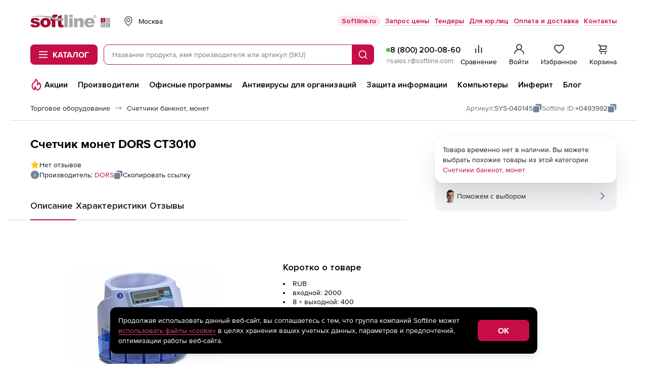

--- FILE ---
content_type: text/html; charset=UTF-8
request_url: https://store.softline.ru/dors/sys-040145-348314/
body_size: 67865
content:
<!DOCTYPE html>


<html xmlns:xlink="http://www.w3.org/1999/xlink" lang="ru" id="nojs" xml:lang="ru">

	<head itemscope itemtype="https://schema.org/WPHeader">
					<meta http-equiv="Content-Type" content="text/html; charset=utf-8" />
<meta name="viewport" content="width=device-width, maximum-scale=1, user-scalable=no" />
<meta name="robots" content="noyaca" />
<meta name="robots" content="noodp" />
<meta http-equiv="X-UA-Compatible" content="IE=edge" />
<meta name="SKYPE_TOOLBAR" content="SKYPE_TOOLBAR_PARSER_COMPATIBLE" />
<meta name="language" content="ru" />
<meta itemprop="description" name="description" content="DORS CT3010, SYS-040145: характеристики, описание и отзывы, онлайн заказ. Доставка в Москве,  и по России ☎ 8 (800) 200-08-60." />
<meta name="keywords" content="" />
		
					<link rel="preload" href="/fonts/ProximaNova-Regular.woff2" type="font/woff2" as="font" crossorigin="anonymous" />
<link rel="preload" href="/fonts/ProximaNova-Bold.woff2" type="font/woff2" as="font" crossorigin="anonymous" />
<link rel="preload" href="//storesoftlineru.webim.ru/v/fonts/Roboto-Bold.ttf" type="font/ttf" as="font" crossorigin="anonymous" />
<link rel="preload" href="//storesoftlineru.webim.ru/v/fonts/Roboto.ttf" type="font/ttf" as="font" crossorigin="anonymous" />
<link rel="icon" href="/favicon/icon.svg" type="image/svg+xml" />
<link rel="apple-touch-icon" href="/favicon/apple-touch-icon-76-76.png" type="image/png" sizes="76x76" />
<link rel="apple-touch-icon" href="/favicon/apple-touch-icon-120-120.png" type="image/png" sizes="120x120" />
<link rel="apple-touch-icon" href="/favicon/apple-touch-icon-152-152.png" type="image/png" sizes="152x152" />
<link rel="apple-touch-icon" href="/favicon/apple-touch-icon-180-180.png" type="image/png" sizes="180x180" />
<link rel="apple-touch-icon" href="/favicon/apple-touch-icon-256-256.png" type="image/png" sizes="256x256" />
<link rel="profile" href="http://microformats.org/profile/hcard" />
<link rel="preconnect" href="//img.softline.com" crossorigin="anonymous" />
<link rel="preconnect" href="//yastatic.net" crossorigin="anonymous" />
<link rel="preconnect" href="//mc.yandex.ru" crossorigin="anonymous" />
<link rel="preconnect" href="//api.mindbox.ru" crossorigin="anonymous" />
<link rel="preconnect" href="//storesoftlineru.webim.ru" crossorigin="anonymous" />
<link rel="preconnect" href="//smartcaptcha.yandexcloud.net" crossorigin="anonymous" />
<link rel="manifest" href="/manifest.webmanifest" />
<link rel="canonical" href="https://store.softline.ru/dors/sys-040145-348314/" />
		
					<link rel="stylesheet" type="text/css" media="all" href="/styles/2025/styles.css?1768903474" />
<!--[if IE 7]><link rel="stylesheet" type="text/css" media="all" href="/styles/2020/css/templates_styles_ie.css?1761726294" /><![endif]-->
<link rel="stylesheet" type="text/css" media="all" href="/styles/2020/css/store/tippy_light.css?1761726294" />
<link rel="stylesheet" type="text/css" media="all" href="/styles/2020/css/lib/photoswipe.css?1761726294" />
		
					<title itemprop="headline">DORS CT3010, SYS-040145 — купить по выгодным ценам в официальном интернет-магазине Store.Softline.ru</title>
		
					<script id="js-front-config" type="text/javascript">window.temporaryFrontConfig = {
    "urls": {
        "add": "https:\/\/store.softline.ru\/basket\/add\/",
        "changeQuantity": "https:\/\/store.softline.ru\/basket\/changeQuantity\/",
        "delete": "https:\/\/store.softline.ru\/basket\/delete\/",
        "deleteDelayed": "https:\/\/store.softline.ru\/basket\/deleteDelayed\/",
        "addDelayed": "https:\/\/store.softline.ru\/basket\/addDelayed\/",
        "getDelayed": "https:\/\/store.softline.ru\/basket\/getDelayed\/",
        "getCart": "https:\/\/store.softline.ru\/basket\/getCart\/",
        "getProductByCartItemId": "https:\/\/store.softline.ru\/basket\/getProductByItem\/",
        "product": "\/dors\/sys-040145-348314\/",
        "reviewsList": "https:\/\/store.softline.ru\/review\/getList\/"
    },
    "request": {
        "urls": {
            "add": "https:\/\/store.softline.ru\/request\/add\/",
            "remove": "https:\/\/store.softline.ru\/request\/delete\/",
            "changeQuantity": "https:\/\/store.softline.ru\/request\/changeQuantity\/",
            "changeName": "https:\/\/store.softline.ru\/request\/changeName\/"
        }
    },
    "compare": {
        "urls": {
            "add": "https:\/\/store.softline.ru\/compare\/add\/",
            "remove": "https:\/\/store.softline.ru\/compare\/delete\/",
            "getCompare": "https:\/\/store.softline.ru\/compare\/items\/",
            "clear": "https:\/\/store.softline.ru\/compare\/clear\/",
            "getCompareShareLink": "https:\/\/store.softline.ru\/compare\/getShareCompareLink\/"
        }
    },
    "user": {
        "urls": {
            "login": "https:\/\/store.softline.ru\/user\/login\/?referrer=&back=https%3A%2F%2Fstore.softline.ru%2Fdors%2Fsys-040145-348314",
            "logout": "https:\/\/store.softline.ru\/user\/logout\/?back=https%3A%2F%2Fstore.softline.ru%2Fdors%2Fsys-040145-348314"
        },
        "email": null
    },
    "vendor": {
        "yandexSmartCaptcha": {
            "clientKey": "ysc1_57aOU5POhFLZU3Mdaj4O8lJh7bSpvC9J0QQjvH6B85d53e73"
        }
    },
    "load_skeletons": 0,
    "city_choser_used": null,
    "salesEmail": "sales.r@softline.com",
    "product": {
        "id": 348314,
        "toCartId": 348314,
        "type": "hardware",
        "price": "10373",
        "priceWithDiscount": "10373",
        "discount": "0",
        "discountInPercents": false,
        "vatPercents": 22,
        "hasVat": true
    },
    "productId": 348314,
    "reviewListPage": 1,
    "contentPageId": null
}</script>		
									<script async type="text/javascript" src="/js/2020/lib/kick_sovetnik.min.js?v3"></script>
							<!-- Mindbox -->











    <script>
        mindbox = window.mindbox || function() { mindbox.queue.push(arguments); };
        mindbox.queue = mindbox.queue || [];
        mindbox('create', {
            endpointId: 'store-softline-website-loyalty'
        });
    </script>
    <script src="https://api.mindbox.ru/scripts/v1/tracker.js" async></script>


    <script>
        mindbox("async", {
            operation: "Website.ViewProduct",
            data: {
                                viewProduct: {
                    product: {
                        ids: {
                            website: '348314'
                        }
                    }
                }
            }
        });
    </script>




<!-- Mindbox -->

							<script type="text/javascript" src="/js/2020/lib/counters/ecommerce/ga4Events.umd.min.js"></script>						</head>

	<body>
									<!-- Yandex.Metrika counter -->
<script type="text/javascript">
    (function(m,e,t,r,i,k,a){
        m[i]=m[i]||function(){(m[i].a=m[i].a||[]).push(arguments)};
        m[i].l=1*new Date();
        for (var j = 0; j < document.scripts.length; j++) {if (document.scripts[j].src === r) { return; }}
        k=e.createElement(t),a=e.getElementsByTagName(t)[0],k.async=1,k.src=r,a.parentNode.insertBefore(k,a)
    })(window, document,'script','https://mc.yandex.ru/metrika/tag.js', 'ym');

    ym(44242089, 'init', {webvisor:true, trackHash:true, clickmap:true, ecommerce:"dataLayer", accurateTrackBounce:true, trackLinks:true});
</script>
<noscript><div><img src="https://mc.yandex.ru/watch/44242089" style="position:absolute; left:-9999px;" alt="" /></div></noscript>
<!-- /Yandex.Metrika counter -->							<script src="https://yastatic.net/browser-updater/v1/script.js" charset="utf-8"></script><script>var yaBrowserUpdater = new ya.browserUpdater.init({"lang":"ru","browsers":{"yabrowser":"22.7.4","chrome":"103","ie":"11","opera":"89","safari":"15.2","fx":"103","iron":"35","flock":"Infinity","palemoon":"25","camino":"Infinity","maxthon":"4.5","seamonkey":"2.3"},"theme":"yellow"});</script>

							<!-- RuTarget -->
<script>
	(function (w, d, s, p) {
		var f = d.getElementsByTagName(s)[0], j = d.createElement(s);
		j.async = true;
		j.src = 'https://cdn.rutarget.ru/static/tag/tag.js';
		f.parentNode.insertBefore(j, f);
		w[p] = {rtgNoSync: false, rtgSyncFrame: true};
	})(window, document, 'script', '_rtgParams');
</script>
<script type="text/javascript">
	if (window.localStorage.getItem('rutarget_sync') !== "true") {
		var _rutarget = window._rutarget || [];
		_rutarget.push({'event': 'sync', 'partner': 'store.softline.ru', 'external_visitor_id': ''});
		window.localStorage.setItem('rutarget_sync', true);
	}
</script>

<script type="text/javascript" >
	var _rutarget = window._rutarget || [];
			_rutarget.push({'event': 'showOffer', 'sku': '348314', 'price': 10373});
	</script>

<!-- //RuTarget -->
							<!-- Top100 (Kraken) Counter -->
<script>
    (function (w, d, c) {
        (w[c] = w[c] || []).push(function() {
            var options = {
                project: 7748569,
            };
            try {
                w.top100Counter = new top100(options);
            } catch(e) { }
        });
        var n = d.getElementsByTagName("script")[0],
            s = d.createElement("script"),
            f = function () { n.parentNode.insertBefore(s, n); };
        s.type = "text/javascript";
        s.async = true;
        s.src =
            (d.location.protocol == "https:" ? "https:" : "http:") +
            "//st.top100.ru/top100/top100.js";

        if (w.opera == "[object Opera]") {
            d.addEventListener("DOMContentLoaded", f, false);
        } else { f(); }
    })(window, document, "_top100q");
</script>
<noscript>
	<img src="//counter.rambler.ru/top100.cnt?pid=7748569" alt="Топ-100" />
</noscript>
<!-- END Top100 (Kraken) Counter -->					
			<div class="b-box b-box_content_svg-definitions" id="svgDefinitions" data-version="1765357817">
	</div>
	<script async type="text/javascript" src="/js/2020/lib/svgDefinitions.js?v01"></script>

	<div class="b-page b-page_store">
		<header class="b-store-header">
    <div class="b-store-header__top">
        <div class="b-stripe__in">
            <div class="b-store-header__top-row">
				<a href="https://store.softline.ru/" class="b-store-header__logo is-desktop">
					<span class="visually-hidden">Softline</span>
					<img src="/images/svg/softline_logo.svg?2024" width="76" height="32" alt="Softline – программное обеспечение, оборудование, IT-консалтинг, лицензирование, обучение" title="Softline – программное обеспечение, оборудование, IT-консалтинг, лицензирование, обучение"class="b-store-header__logo-img">
				</a>
                <div class="b-geo-select b-store-header__geo-select">
                    <button class="b-button b-geo-select__city-btn js-delivery-cities-button js-header-regions">
	<svg width="24" height="24" class="b-geo-select__country-icon">
		<use xlink:href="#map-marker"></use>
	</svg>
	<span class="b-geo-select__city-current js-delivery-current-city-name" data-link="msk">Москва</span>
</button>


<form method="" action="" name="city-select" class="b-geo-select__dropdown js-city-dropdown js-delivery-cities-list js-header-regions">
	<div class="b-store-field b-geo-select__search">
		<input type="text" name="query" placeholder="Найти город" autocomplete="off" class="b-store-field__field b-geo-select__field js-search-city-input">
	</div>
	<span class="b-geo-select__not-found js-city-not-found" style="display: none;">Город не найден</span>
	<ul class="b-geo-select__list js-delivery-city-list">
		<li class="b-geo-select__item js-current-city">
			<label for="city-msk" class="b-geo-select__radio">
				<input type="radio" name="city" class="b-geo-select__radio-input visually-hidden" checked="checked" />
				<svg width="24" height="24" class="b-geo-select__checked-icon">
					<use xlink:href="#store-check"></use>
				</svg>
				<span class="b-geo-select__name">Москва</span>
			</label>
		</li>

					
			<li class="b-geo-select__item js-change-city" data-link="sankt-peterburg" data-availability_by_link="1">
				<label for="city-sankt-peterburg" class="b-geo-select__radio">
					<input type="radio" name="city" class="b-geo-select__radio-input visually-hidden"  />
					<svg width="24" height="24" class="b-geo-select__checked-icon">
						<use xlink:href="#store-check"></use>
					</svg>
					<span class="b-geo-select__name js-city-name">Санкт-Петербург</span>
				</label>

			</li>
					
			<li class="b-geo-select__item js-change-city" data-link="belgorod" data-availability_by_link="1">
				<label for="city-belgorod" class="b-geo-select__radio">
					<input type="radio" name="city" class="b-geo-select__radio-input visually-hidden"  />
					<svg width="24" height="24" class="b-geo-select__checked-icon">
						<use xlink:href="#store-check"></use>
					</svg>
					<span class="b-geo-select__name js-city-name">Белгород</span>
				</label>

			</li>
					
			<li class="b-geo-select__item js-change-city" data-link="vladivostok" data-availability_by_link="1">
				<label for="city-vladivostok" class="b-geo-select__radio">
					<input type="radio" name="city" class="b-geo-select__radio-input visually-hidden"  />
					<svg width="24" height="24" class="b-geo-select__checked-icon">
						<use xlink:href="#store-check"></use>
					</svg>
					<span class="b-geo-select__name js-city-name">Владивосток</span>
				</label>

			</li>
					
			<li class="b-geo-select__item js-change-city" data-link="volgograd" data-availability_by_link="1">
				<label for="city-volgograd" class="b-geo-select__radio">
					<input type="radio" name="city" class="b-geo-select__radio-input visually-hidden"  />
					<svg width="24" height="24" class="b-geo-select__checked-icon">
						<use xlink:href="#store-check"></use>
					</svg>
					<span class="b-geo-select__name js-city-name">Волгоград</span>
				</label>

			</li>
					
			<li class="b-geo-select__item js-change-city" data-link="voronezh" data-availability_by_link="1">
				<label for="city-voronezh" class="b-geo-select__radio">
					<input type="radio" name="city" class="b-geo-select__radio-input visually-hidden"  />
					<svg width="24" height="24" class="b-geo-select__checked-icon">
						<use xlink:href="#store-check"></use>
					</svg>
					<span class="b-geo-select__name js-city-name">Воронеж</span>
				</label>

			</li>
					
			<li class="b-geo-select__item js-change-city" data-link="ekaterinburg" data-availability_by_link="1">
				<label for="city-ekaterinburg" class="b-geo-select__radio">
					<input type="radio" name="city" class="b-geo-select__radio-input visually-hidden"  />
					<svg width="24" height="24" class="b-geo-select__checked-icon">
						<use xlink:href="#store-check"></use>
					</svg>
					<span class="b-geo-select__name js-city-name">Екатеринбург</span>
				</label>

			</li>
					
			<li class="b-geo-select__item js-change-city" data-link="izhevsk" data-availability_by_link="1">
				<label for="city-izhevsk" class="b-geo-select__radio">
					<input type="radio" name="city" class="b-geo-select__radio-input visually-hidden"  />
					<svg width="24" height="24" class="b-geo-select__checked-icon">
						<use xlink:href="#store-check"></use>
					</svg>
					<span class="b-geo-select__name js-city-name">Ижевск</span>
				</label>

			</li>
					
			<li class="b-geo-select__item js-change-city" data-link="irkutsk" data-availability_by_link="1">
				<label for="city-irkutsk" class="b-geo-select__radio">
					<input type="radio" name="city" class="b-geo-select__radio-input visually-hidden"  />
					<svg width="24" height="24" class="b-geo-select__checked-icon">
						<use xlink:href="#store-check"></use>
					</svg>
					<span class="b-geo-select__name js-city-name">Иркутск</span>
				</label>

			</li>
					
			<li class="b-geo-select__item js-change-city" data-link="kazan" data-availability_by_link="1">
				<label for="city-kazan" class="b-geo-select__radio">
					<input type="radio" name="city" class="b-geo-select__radio-input visually-hidden"  />
					<svg width="24" height="24" class="b-geo-select__checked-icon">
						<use xlink:href="#store-check"></use>
					</svg>
					<span class="b-geo-select__name js-city-name">Казань</span>
				</label>

			</li>
					
			<li class="b-geo-select__item js-change-city" data-link="kaliningrad" data-availability_by_link="1">
				<label for="city-kaliningrad" class="b-geo-select__radio">
					<input type="radio" name="city" class="b-geo-select__radio-input visually-hidden"  />
					<svg width="24" height="24" class="b-geo-select__checked-icon">
						<use xlink:href="#store-check"></use>
					</svg>
					<span class="b-geo-select__name js-city-name">Калининград</span>
				</label>

			</li>
					
			<li class="b-geo-select__item js-change-city" data-link="krasnodar" data-availability_by_link="1">
				<label for="city-krasnodar" class="b-geo-select__radio">
					<input type="radio" name="city" class="b-geo-select__radio-input visually-hidden"  />
					<svg width="24" height="24" class="b-geo-select__checked-icon">
						<use xlink:href="#store-check"></use>
					</svg>
					<span class="b-geo-select__name js-city-name">Краснодар</span>
				</label>

			</li>
					
			<li class="b-geo-select__item js-change-city" data-link="krasnoyarsk" data-availability_by_link="1">
				<label for="city-krasnoyarsk" class="b-geo-select__radio">
					<input type="radio" name="city" class="b-geo-select__radio-input visually-hidden"  />
					<svg width="24" height="24" class="b-geo-select__checked-icon">
						<use xlink:href="#store-check"></use>
					</svg>
					<span class="b-geo-select__name js-city-name">Красноярск</span>
				</label>

			</li>
					
			<li class="b-geo-select__item js-change-city" data-link="nizhniy-novgorod" data-availability_by_link="1">
				<label for="city-nizhniy-novgorod" class="b-geo-select__radio">
					<input type="radio" name="city" class="b-geo-select__radio-input visually-hidden"  />
					<svg width="24" height="24" class="b-geo-select__checked-icon">
						<use xlink:href="#store-check"></use>
					</svg>
					<span class="b-geo-select__name js-city-name">Нижний Новгород</span>
				</label>

			</li>
					
			<li class="b-geo-select__item js-change-city" data-link="novosibirsk" data-availability_by_link="1">
				<label for="city-novosibirsk" class="b-geo-select__radio">
					<input type="radio" name="city" class="b-geo-select__radio-input visually-hidden"  />
					<svg width="24" height="24" class="b-geo-select__checked-icon">
						<use xlink:href="#store-check"></use>
					</svg>
					<span class="b-geo-select__name js-city-name">Новосибирск</span>
				</label>

			</li>
					
			<li class="b-geo-select__item js-change-city" data-link="omsk" data-availability_by_link="1">
				<label for="city-omsk" class="b-geo-select__radio">
					<input type="radio" name="city" class="b-geo-select__radio-input visually-hidden"  />
					<svg width="24" height="24" class="b-geo-select__checked-icon">
						<use xlink:href="#store-check"></use>
					</svg>
					<span class="b-geo-select__name js-city-name">Омск</span>
				</label>

			</li>
					
			<li class="b-geo-select__item js-change-city" data-link="perm" data-availability_by_link="1">
				<label for="city-perm" class="b-geo-select__radio">
					<input type="radio" name="city" class="b-geo-select__radio-input visually-hidden"  />
					<svg width="24" height="24" class="b-geo-select__checked-icon">
						<use xlink:href="#store-check"></use>
					</svg>
					<span class="b-geo-select__name js-city-name">Пермь</span>
				</label>

			</li>
					
			<li class="b-geo-select__item js-change-city" data-link="rostov-na-donu" data-availability_by_link="1">
				<label for="city-rostov-na-donu" class="b-geo-select__radio">
					<input type="radio" name="city" class="b-geo-select__radio-input visually-hidden"  />
					<svg width="24" height="24" class="b-geo-select__checked-icon">
						<use xlink:href="#store-check"></use>
					</svg>
					<span class="b-geo-select__name js-city-name">Ростов-на-Дону</span>
				</label>

			</li>
					
			<li class="b-geo-select__item js-change-city" data-link="samara" data-availability_by_link="1">
				<label for="city-samara" class="b-geo-select__radio">
					<input type="radio" name="city" class="b-geo-select__radio-input visually-hidden"  />
					<svg width="24" height="24" class="b-geo-select__checked-icon">
						<use xlink:href="#store-check"></use>
					</svg>
					<span class="b-geo-select__name js-city-name">Самара</span>
				</label>

			</li>
					
			<li class="b-geo-select__item js-change-city" data-link="surgut" data-availability_by_link="0">
				<label for="city-surgut" class="b-geo-select__radio">
					<input type="radio" name="city" class="b-geo-select__radio-input visually-hidden"  />
					<svg width="24" height="24" class="b-geo-select__checked-icon">
						<use xlink:href="#store-check"></use>
					</svg>
					<span class="b-geo-select__name js-city-name">Сургут</span>
				</label>

			</li>
					
			<li class="b-geo-select__item js-change-city" data-link="tyumen" data-availability_by_link="1">
				<label for="city-tyumen" class="b-geo-select__radio">
					<input type="radio" name="city" class="b-geo-select__radio-input visually-hidden"  />
					<svg width="24" height="24" class="b-geo-select__checked-icon">
						<use xlink:href="#store-check"></use>
					</svg>
					<span class="b-geo-select__name js-city-name">Тюмень</span>
				</label>

			</li>
					
			<li class="b-geo-select__item js-change-city" data-link="ufa" data-availability_by_link="1">
				<label for="city-ufa" class="b-geo-select__radio">
					<input type="radio" name="city" class="b-geo-select__radio-input visually-hidden"  />
					<svg width="24" height="24" class="b-geo-select__checked-icon">
						<use xlink:href="#store-check"></use>
					</svg>
					<span class="b-geo-select__name js-city-name">Уфа</span>
				</label>

			</li>
					
			<li class="b-geo-select__item js-change-city" data-link="habarovsk" data-availability_by_link="1">
				<label for="city-habarovsk" class="b-geo-select__radio">
					<input type="radio" name="city" class="b-geo-select__radio-input visually-hidden"  />
					<svg width="24" height="24" class="b-geo-select__checked-icon">
						<use xlink:href="#store-check"></use>
					</svg>
					<span class="b-geo-select__name js-city-name">Хабаровск</span>
				</label>

			</li>
					
			<li class="b-geo-select__item js-change-city" data-link="chelyabinsk" data-availability_by_link="1">
				<label for="city-chelyabinsk" class="b-geo-select__radio">
					<input type="radio" name="city" class="b-geo-select__radio-input visually-hidden"  />
					<svg width="24" height="24" class="b-geo-select__checked-icon">
						<use xlink:href="#store-check"></use>
					</svg>
					<span class="b-geo-select__name js-city-name">Челябинск</span>
				</label>

			</li>
					
			<li class="b-geo-select__item js-change-city" data-link="yaroslavl" data-availability_by_link="1">
				<label for="city-yaroslavl" class="b-geo-select__radio">
					<input type="radio" name="city" class="b-geo-select__radio-input visually-hidden"  />
					<svg width="24" height="24" class="b-geo-select__checked-icon">
						<use xlink:href="#store-check"></use>
					</svg>
					<span class="b-geo-select__name js-city-name">Ярославль</span>
				</label>

			</li>
			</ul>
</form>
                </div>
                <ul class="b-store-header__navigation">
			<li class="b-store-header__nav-item">
			<a href="https://softline.ru/" class="b-store-header__nav-link 
				 b-store-header__nav-link_with-bg				"
				 target="_blank"				 rel="nofollow">
				Softline.ru
			</a>
		</li>
			<li class="b-store-header__nav-item">
			<a href="https://store.softline.ru/writeorder/" class="b-store-header__nav-link 
								 b-store-header__nav-link_underline"
								>
				Запрос цены
			</a>
		</li>
			<li class="b-store-header__nav-item">
			<a href="/tenders/" class="b-store-header__nav-link 
								 b-store-header__nav-link_underline"
								 rel="nofollow">
				Тендеры
			</a>
		</li>
			<li class="b-store-header__nav-item">
			<a href="/b2b/" class="b-store-header__nav-link 
								 b-store-header__nav-link_underline"
								>
				Для юр.лиц
			</a>
		</li>
			<li class="b-store-header__nav-item">
			<a href="/delivery_info/" class="b-store-header__nav-link 
								 b-store-header__nav-link_underline"
								 rel="nofollow">
				Оплата и доставка
			</a>
		</li>
			<li class="b-store-header__nav-item">
			<a href="/contacts/" class="b-store-header__nav-link 
								 b-store-header__nav-link_underline"
								 rel="nofollow">
				Контакты
			</a>
		</li>
	</ul>
            </div>
        </div>
    </div>
    <div class="b-store-header__middle">
        <div class="b-stripe__in">
            <div class="b-store-header__middle-row">
                <div class="b-store-header__middle-left">
                    <a href="https://store.softline.ru/" class="b-store-header__logo visible-on-scroll">
                        <span class="visually-hidden">Softline</span>
                        <img src="/images/svg/softline_logo.svg?2024" width="76" height="32" alt="Softline – программное обеспечение, оборудование, IT-консалтинг, лицензирование, обучение" title="Softline – программное обеспечение, оборудование, IT-консалтинг, лицензирование, обучение" class="b-store-header__logo-img hidden-xs">
                        <img src="/images/svg/softline-logo_xs.svg?2024-2" width="22" height="22" alt="Softline – программное обеспечение, оборудование, IT-консалтинг, лицензирование, обучение" title="Softline – программное обеспечение, оборудование, IT-консалтинг, лицензирование, обучение" class="b-store-header__logo-img visible-xs">
                    </a>
                    <div class="b-store-header__catalog-wrap">
	<button class="b-button b-button_brand b-store-header__catalog-btn js-catalog-btn">
		<svg width="18" height="14" class="b-store-header__menu-icon b-store-header__menu-icon_open">
			<use xlink:href="#store-burger"></use>
		</svg>
		<svg width="12" height="12" class="b-store-header__menu-icon b-store-header__menu-icon_close">
			<use xlink:href="#close"></use>
		</svg><span class="b-store-header__catalog-text">Каталог</span>
	</button>
	
	<div class="b-menu-catalog js-catalog b-store-header__catalog">
		<div class="b-menu-catalog__box js-view-wrapper">
			<div class="b-menu-catalog__row">
				<nav class="b-menu-catalog__main-nav">
					<ul class="b-menu-catalog__main-nav-list">
													<li class="b-menu-catalog__nav-item">
								<a href="#" data-catalog-trigger="0" class="b-menu-catalog__nav-link js-catalog-item is-active">
									<svg class="b-menu-catalog__icon b-menu-catalog__icon_catalog">
										<use xlink:href="#catalog__thumbs-up"></use>
									</svg>
									<span class="b-menu-catalog__nav-link-text">Популярное</span>
									<svg width="24" height="24" class="b-menu-catalog__icon b-menu-catalog__icon_next">
										<use xlink:href="#arrow-side"></use>
									</svg>
								</a>
							</li>
													<li class="b-menu-catalog__nav-item">
								<a href="#" data-catalog-trigger="1" class="b-menu-catalog__nav-link js-catalog-item">
									<svg class="b-menu-catalog__icon b-menu-catalog__icon_catalog">
										<use xlink:href="#catalog__browser"></use>
									</svg>
									<span class="b-menu-catalog__nav-link-text">Операционные системы и офисное ПО</span>
									<svg width="24" height="24" class="b-menu-catalog__icon b-menu-catalog__icon_next">
										<use xlink:href="#arrow-side"></use>
									</svg>
								</a>
							</li>
													<li class="b-menu-catalog__nav-item">
								<a href="#" data-catalog-trigger="2" class="b-menu-catalog__nav-link js-catalog-item">
									<svg class="b-menu-catalog__icon b-menu-catalog__icon_catalog">
										<use xlink:href="#catalog__shield"></use>
									</svg>
									<span class="b-menu-catalog__nav-link-text">Антивирусы и безопасность</span>
									<svg width="24" height="24" class="b-menu-catalog__icon b-menu-catalog__icon_next">
										<use xlink:href="#arrow-side"></use>
									</svg>
								</a>
							</li>
													<li class="b-menu-catalog__nav-item">
								<a href="#" data-catalog-trigger="3" class="b-menu-catalog__nav-link js-catalog-item">
									<svg class="b-menu-catalog__icon b-menu-catalog__icon_catalog">
										<use xlink:href="#catalog__globe"></use>
									</svg>
									<span class="b-menu-catalog__nav-link-text">САПР и ГИС</span>
									<svg width="24" height="24" class="b-menu-catalog__icon b-menu-catalog__icon_next">
										<use xlink:href="#arrow-side"></use>
									</svg>
								</a>
							</li>
													<li class="b-menu-catalog__nav-item">
								<a href="#" data-catalog-trigger="4" class="b-menu-catalog__nav-link js-catalog-item">
									<svg class="b-menu-catalog__icon b-menu-catalog__icon_catalog">
										<use xlink:href="#catalog__palette"></use>
									</svg>
									<span class="b-menu-catalog__nav-link-text">Графика, дизайн, мультимедиа</span>
									<svg width="24" height="24" class="b-menu-catalog__icon b-menu-catalog__icon_next">
										<use xlink:href="#arrow-side"></use>
									</svg>
								</a>
							</li>
													<li class="b-menu-catalog__nav-item">
								<a href="#" data-catalog-trigger="5" class="b-menu-catalog__nav-link js-catalog-item">
									<svg class="b-menu-catalog__icon b-menu-catalog__icon_catalog">
										<use xlink:href="#catalog__monitor"></use>
									</svg>
									<span class="b-menu-catalog__nav-link-text">Компьютеры, периферия, комплектующие</span>
									<svg width="24" height="24" class="b-menu-catalog__icon b-menu-catalog__icon_next">
										<use xlink:href="#arrow-side"></use>
									</svg>
								</a>
							</li>
													<li class="b-menu-catalog__nav-item">
								<a href="#" data-catalog-trigger="6" class="b-menu-catalog__nav-link js-catalog-item">
									<svg class="b-menu-catalog__icon b-menu-catalog__icon_catalog">
										<use xlink:href="#catalog__wifi-router"></use>
									</svg>
									<span class="b-menu-catalog__nav-link-text">Смартфоны, гаджеты, фото-, видео-, аудиотехника</span>
									<svg width="24" height="24" class="b-menu-catalog__icon b-menu-catalog__icon_next">
										<use xlink:href="#arrow-side"></use>
									</svg>
								</a>
							</li>
													<li class="b-menu-catalog__nav-item">
								<a href="#" data-catalog-trigger="7" class="b-menu-catalog__nav-link js-catalog-item">
									<svg class="b-menu-catalog__icon b-menu-catalog__icon_catalog">
										<use xlink:href="#catalog__bag"></use>
									</svg>
									<span class="b-menu-catalog__nav-link-text">Управление бизнесом и финансами</span>
									<svg width="24" height="24" class="b-menu-catalog__icon b-menu-catalog__icon_next">
										<use xlink:href="#arrow-side"></use>
									</svg>
								</a>
							</li>
													<li class="b-menu-catalog__nav-item">
								<a href="#" data-catalog-trigger="8" class="b-menu-catalog__nav-link js-catalog-item">
									<svg class="b-menu-catalog__icon b-menu-catalog__icon_catalog">
										<use xlink:href="#catalog__brackets"></use>
									</svg>
									<span class="b-menu-catalog__nav-link-text">Программирование и разработка</span>
									<svg width="24" height="24" class="b-menu-catalog__icon b-menu-catalog__icon_next">
										<use xlink:href="#arrow-side"></use>
									</svg>
								</a>
							</li>
													<li class="b-menu-catalog__nav-item">
								<a href="#" data-catalog-trigger="9" class="b-menu-catalog__nav-link js-catalog-item">
									<svg class="b-menu-catalog__icon b-menu-catalog__icon_catalog">
										<use xlink:href="#catalog__sync"></use>
									</svg>
									<span class="b-menu-catalog__nav-link-text">Импортозамещение</span>
									<svg width="24" height="24" class="b-menu-catalog__icon b-menu-catalog__icon_next">
										<use xlink:href="#arrow-side"></use>
									</svg>
								</a>
							</li>
													<li class="b-menu-catalog__nav-item">
								<a href="#" data-catalog-trigger="10" class="b-menu-catalog__nav-link js-catalog-item">
									<svg class="b-menu-catalog__icon b-menu-catalog__icon_catalog">
										<use xlink:href="#catalog__database"></use>
									</svg>
									<span class="b-menu-catalog__nav-link-text">Серверное и сетевое оборудование</span>
									<svg width="24" height="24" class="b-menu-catalog__icon b-menu-catalog__icon_next">
										<use xlink:href="#arrow-side"></use>
									</svg>
								</a>
							</li>
													<li class="b-menu-catalog__nav-item">
								<a href="#" data-catalog-trigger="11" class="b-menu-catalog__nav-link js-catalog-item">
									<svg class="b-menu-catalog__icon b-menu-catalog__icon_catalog">
										<use xlink:href="#catalog__graduation-cap"></use>
									</svg>
									<span class="b-menu-catalog__nav-link-text">Образование и развлечения</span>
									<svg width="24" height="24" class="b-menu-catalog__icon b-menu-catalog__icon_next">
										<use xlink:href="#arrow-side"></use>
									</svg>
								</a>
							</li>
													<li class="b-menu-catalog__nav-item">
								<a href="#" data-catalog-trigger="12" class="b-menu-catalog__nav-link js-catalog-item">
									<svg class="b-menu-catalog__icon b-menu-catalog__icon_catalog">
										<use xlink:href="#catalog__print"></use>
									</svg>
									<span class="b-menu-catalog__nav-link-text">Оргтехника и товары для офиса</span>
									<svg width="24" height="24" class="b-menu-catalog__icon b-menu-catalog__icon_next">
										<use xlink:href="#arrow-side"></use>
									</svg>
								</a>
							</li>
													<li class="b-menu-catalog__nav-item">
								<a href="#" data-catalog-trigger="13" class="b-menu-catalog__nav-link js-catalog-item">
									<svg class="b-menu-catalog__icon b-menu-catalog__icon_catalog">
										<use xlink:href="#catalog__computer"></use>
									</svg>
									<span class="b-menu-catalog__nav-link-text">Оборудование для бизнеса</span>
									<svg width="24" height="24" class="b-menu-catalog__icon b-menu-catalog__icon_next">
										<use xlink:href="#arrow-side"></use>
									</svg>
								</a>
							</li>
											</ul>
				</nav>
				
									
					<div data-catalog-section="0" class="b-menu-catalog__nav js-catalog-view is-active">
						<span class="b-menu-catalog__nav-heading hidden">Популярное</span>
						<nav class="b-menu-catalog__nav-wrap">
							<ul class="b-menu-catalog__nav-list">
																	<li class="b-menu-catalog__nav-item">
																					<span class="b-menu-catalog__nav-label">Операционные системы</span>
																				
										<ul class="b-menu-catalog__sub-list">
																							<li class="b-menu-catalog__sub-item">
													<a href="/astralinux/astra-linux-special-edition/" class="b-menu-catalog__sub-link">Astra Linux Special Edition</a>
												</li>
																							<li class="b-menu-catalog__sub-item">
													<a href="/microsoft/fqc-10572-380385/" class="b-menu-catalog__sub-link">Microsoft Windows 11 Professional</a>
												</li>
																							<li class="b-menu-catalog__sub-item">
													<a href="/microsoft/kw9-00664-380389/" class="b-menu-catalog__sub-link">Microsoft Windows 11 HOME</a>
												</li>
																							<li class="b-menu-catalog__sub-item">
													<a href="/redsoft/red-os-1/" class="b-menu-catalog__sub-link">Операционная система РЕД ОС</a>
												</li>
																							<li class="b-menu-catalog__sub-item">
													<a href="/redsoft/red-adm/" class="b-menu-catalog__sub-link">РЕД АДМ</a>
												</li>
																							<li class="b-menu-catalog__sub-item">
													<a href="/basealt/alt-rabochaya-stantsiya-10/" class="b-menu-catalog__sub-link">Альт Рабочая станция 10</a>
												</li>
																							<li class="b-menu-catalog__sub-item">
													<a href="/basealt/alt-server-10/" class="b-menu-catalog__sub-link">Альт Сервер 10</a>
												</li>
																					</ul>
									</li>
																	<li class="b-menu-catalog__nav-item">
																					<span class="b-menu-catalog__nav-label">Офисные программы</span>
																				
										<ul class="b-menu-catalog__sub-list">
																							<li class="b-menu-catalog__sub-item">
													<a href="/microsoft/qq2-00004-195982/" class="b-menu-catalog__sub-link">Microsoft 365 Персональный</a>
												</li>
																							<li class="b-menu-catalog__sub-item">
													<a href="/microsoft/6gq-00084-195981/" class="b-menu-catalog__sub-link">Microsoft 365 для семьи</a>
												</li>
																							<li class="b-menu-catalog__sub-item">
													<a href="/microsoft/ep2-06797-473568/" class="b-menu-catalog__sub-link">Microsoft Office для дома 2024</a>
												</li>
																							<li class="b-menu-catalog__sub-item">
													<a href="/microsoft/ep2-06605-473582/" class="b-menu-catalog__sub-link">Microsoft Office для дома и бизнеса 2024</a>
												</li>
																							<li class="b-menu-catalog__sub-item">
													<a href="/ncloudtech/moyofis-standartnyy-2/" class="b-menu-catalog__sub-link">МойОфис Стандартный 3</a>
												</li>
																					</ul>
									</li>
																	<li class="b-menu-catalog__nav-item">
																					<span class="b-menu-catalog__nav-label">Антивирусы и безопасность</span>
																				
										<ul class="b-menu-catalog__sub-list">
																							<li class="b-menu-catalog__sub-item">
													<a href="/kaspersky/" class="b-menu-catalog__sub-link">«Лаборатория Касперского»</a>
												</li>
																							<li class="b-menu-catalog__sub-item">
													<a href="/drweb/" class="b-menu-catalog__sub-link">Доктор Веб</a>
												</li>
																							<li class="b-menu-catalog__sub-item">
													<a href="/kripto-pro/" class="b-menu-catalog__sub-link">Крипто-Про</a>
												</li>
																							<li class="b-menu-catalog__sub-item">
													<a href="/kod-bezopasnosti/" class="b-menu-catalog__sub-link">Код безопасности</a>
												</li>
																							<li class="b-menu-catalog__sub-item">
													<a href="/positive-technologies/" class="b-menu-catalog__sub-link">Positive Technologies</a>
												</li>
																					</ul>
									</li>
																	<li class="b-menu-catalog__nav-item">
																					<span class="b-menu-catalog__nav-label">Электроника</span>
																				
										<ul class="b-menu-catalog__sub-list">
																							<li class="b-menu-catalog__sub-item">
													<a href="/apple/" class="b-menu-catalog__sub-link">Apple</a>
												</li>
																							<li class="b-menu-catalog__sub-item">
													<a href="/inferit/?filter%5Btype_product%5D%5B%5D=2" class="b-menu-catalog__sub-link">Inferit</a>
												</li>
																							<li class="b-menu-catalog__sub-item">
													<a href="/systeme-electric/" class="b-menu-catalog__sub-link">Systeme Electric (ранее APC)</a>
												</li>
																							<li class="b-menu-catalog__sub-item">
													<a href="/ippon/" class="b-menu-catalog__sub-link">Ippon</a>
												</li>
																							<li class="b-menu-catalog__sub-item">
													<a href="/asus/" class="b-menu-catalog__sub-link">Asus</a>
												</li>
																							<li class="b-menu-catalog__sub-item">
													<a href="/hp/" class="b-menu-catalog__sub-link">HP</a>
												</li>
																							<li class="b-menu-catalog__sub-item">
													<a href="/servers/" class="b-menu-catalog__sub-link">Серверы</a>
												</li>
																					</ul>
									</li>
																	<li class="b-menu-catalog__nav-item">
																					<span class="b-menu-catalog__nav-label">Работа с документами и удаленный доступ</span>
																				
										<ul class="b-menu-catalog__sub-list">
																							<li class="b-menu-catalog__sub-item">
													<a href="/contentai/" class="b-menu-catalog__sub-link">Content AI (ранее ABBYY)</a>
												</li>
																							<li class="b-menu-catalog__sub-item">
													<a href="/rarsoft/" class="b-menu-catalog__sub-link">RARSoft</a>
												</li>
																							<li class="b-menu-catalog__sub-item">
													<a href="/adobe/" class="b-menu-catalog__sub-link">Adobe</a>
												</li>
																							<li class="b-menu-catalog__sub-item">
													<a href="/wondershare/" class="b-menu-catalog__sub-link">Wondershare</a>
												</li>
																							<li class="b-menu-catalog__sub-item">
													<a href="/anydesk/anydesk/" class="b-menu-catalog__sub-link">Anydesk</a>
												</li>
																					</ul>
									</li>
																	<li class="b-menu-catalog__nav-item">
																					<span class="b-menu-catalog__nav-label">САПР</span>
																				
										<ul class="b-menu-catalog__sub-list">
																							<li class="b-menu-catalog__sub-item">
													<a href="/ascon/" class="b-menu-catalog__sub-link">Аскон</a>
												</li>
																							<li class="b-menu-catalog__sub-item">
													<a href="/nanosoft/" class="b-menu-catalog__sub-link">nanoCAD</a>
												</li>
																					</ul>
									</li>
															</ul>

													</nav>

																			<div class="b-brands-list b-menu-catalog__brands-list js-catalog-brands">
								<ul class="b-brands-list__list">
																			<li class="b-brands-list__item">
											<a href="/microsoft/" class="b-brands-list__link">
												<span class="visually-hidden">Microsoft Corporation</span>
												<picture>
													<source srcset="https://img.softline.com/mcf/338f44bdcc7f3b21a319a6e520b3035c/7e5385d3287d77e53c02/scale-dec-q_85-130x60.webp" type="image/webp">
													<img src="https://img.softline.com/mcf/130fd3359b4ad9fdff602ce14f7e0fc2/7e5385d3287d77e53c02/scale-dec-130x60.png" alt="Microsoft Corporation" title="Microsoft Corporation" loading="lazy" class="b-brands-list__image">
												</picture>
											</a>
										</li>
																			<li class="b-brands-list__item">
											<a href="/kaspersky/" class="b-brands-list__link">
												<span class="visually-hidden">«Лаборатория Касперского»</span>
												<picture>
													<source srcset="https://img.softline.com/mcf/1c9552c4953960e20da3452c91dbee6f/56d916618d49556d9502/scale-dec-q_85-130x60.webp" type="image/webp">
													<img src="https://img.softline.com/mcf/56bd205f8f468e07dbed3bf5a47e68bb/56d916618d49556d9502/scale-dec-130x60.png" alt="«Лаборатория Касперского»" title="«Лаборатория Касперского»" loading="lazy" class="b-brands-list__image">
												</picture>
											</a>
										</li>
																			<li class="b-brands-list__item">
											<a href="/apple/" class="b-brands-list__link">
												<span class="visually-hidden">Apple</span>
												<picture>
													<source srcset="https://img.softline.com/mcf/978c66decd79bf0e8fe09fa27aebe61f/9134065522f909134702/scale-dec-q_85-130x60.webp" type="image/webp">
													<img src="https://img.softline.com/mcf/6fb2e1feae466afd32d7ec6ec797ed5e/9134065522f909134702/scale-dec-130x60.png" alt="Apple" title="Apple" loading="lazy" class="b-brands-list__image">
												</picture>
											</a>
										</li>
																			<li class="b-brands-list__item">
											<a href="/kripto-pro/" class="b-brands-list__link">
												<span class="visually-hidden">КриптоПро</span>
												<picture>
													<source srcset="https://img.softline.com/mcf/0edf4afdccae8b908719cc6618cb2d2c/e44795d328809e447d02/scale-dec-q_85-130x60.webp" type="image/webp">
													<img src="https://img.softline.com/mcf/38dec2d1f210668a154b5fed9eee972d/e44795d328809e447d02/scale-dec-130x60.png" alt="КриптоПро" title="КриптоПро" loading="lazy" class="b-brands-list__image">
												</picture>
											</a>
										</li>
																			<li class="b-brands-list__item">
											<a href="/hp/" class="b-brands-list__link">
												<span class="visually-hidden">HP Inc.</span>
												<picture>
													<source srcset="https://img.softline.com/mcf/90604917a4bc7972e266a6ff49bd6b35/1d27d5ecd0e251d28002/scale-dec-q_85-130x60.webp" type="image/webp">
													<img src="https://img.softline.com/mcf/1668eddb307e34715f9f85cc5c28184d/1d27d5ecd0e251d28002/scale-dec-130x60.png" alt="HP Inc." title="HP Inc." loading="lazy" class="b-brands-list__image">
												</picture>
											</a>
										</li>
																			<li class="b-brands-list__item">
											<a href="/ascon/" class="b-brands-list__link">
												<span class="visually-hidden">АСКОН</span>
												<picture>
													<source srcset="https://img.softline.com/mcf/a910cf34204d8b7680c1f892d7cca4ab/6dfeb646f54446dff502/scale-dec-q_85-130x60.webp" type="image/webp">
													<img src="https://img.softline.com/mcf/bff9dae4d7446a0fb5b531c5d001972a/6dfeb646f54446dff502/scale-dec-130x60.png" alt="АСКОН" title="АСКОН" loading="lazy" class="b-brands-list__image">
												</picture>
											</a>
										</li>
																			<li class="b-brands-list__item">
											<a href="/samsung/" class="b-brands-list__link">
												<span class="visually-hidden">Samsung</span>
												<picture>
													<source srcset="https://img.softline.com/mcf/b5c1b9f49e16c232529ad98e8df207a5/aefcc61b8622daefd402/scale-dec-q_85-130x60.webp" type="image/webp">
													<img src="https://img.softline.com/mcf/8e02512a716fec61f052d0bfe93e85a2/aefcc61b8622daefd402/scale-dec-130x60.png" alt="Samsung" title="Samsung" loading="lazy" class="b-brands-list__image">
												</picture>
											</a>
										</li>
																	</ul>
							</div>
											</div>
									
					<div data-catalog-section="1" class="b-menu-catalog__nav js-catalog-view">
						<span class="b-menu-catalog__nav-heading hidden">Операционные системы и офисное ПО</span>
						<nav class="b-menu-catalog__nav-wrap">
							<ul class="b-menu-catalog__nav-list">
																	<li class="b-menu-catalog__nav-item">
																					<a href="/operating-systems/" class="b-menu-catalog__nav-label">Операционные системы</a>
																				
										<ul class="b-menu-catalog__sub-list">
																							<li class="b-menu-catalog__sub-item">
													<a href="/operating-systems/rossiyskie-operatsionnye-sistemy-importozameshchenie/" class="b-menu-catalog__sub-link">Российские операционные системы (Импортозамещение)</a>
												</li>
																							<li class="b-menu-catalog__sub-item">
													<a href="/operating-systems/os-windows/" class="b-menu-catalog__sub-link">Операционные системы семейства Windows</a>
												</li>
																							<li class="b-menu-catalog__sub-item">
													<a href="/operating-systems/os-linux-unix/" class="b-menu-catalog__sub-link">Операционные системы Linux &amp; Unix</a>
												</li>
																					</ul>
									</li>
																	<li class="b-menu-catalog__nav-item">
																					<a href="/ofisnie-programmi/" class="b-menu-catalog__nav-label">Офисные программы</a>
																				
										<ul class="b-menu-catalog__sub-list">
																							<li class="b-menu-catalog__sub-item">
													<a href="/ofisnie-programmi/rossiyskie-ofisnoe-po-importozameshchenie/" class="b-menu-catalog__sub-link">Российское офисное ПО (Импортозамещение)</a>
												</li>
																							<li class="b-menu-catalog__sub-item">
													<a href="/ofisnie-programmi/ms-office/" class="b-menu-catalog__sub-link">Офисные пакеты Microsoft Office</a>
												</li>
																							<li class="b-menu-catalog__sub-item">
													<a href="/ofisnie-programmi/utiliti-dlya-excel/" class="b-menu-catalog__sub-link">Утилиты для Excel</a>
												</li>
																							<li class="b-menu-catalog__sub-item">
													<a href="/ofisnie-programmi/drugoe-ofisnoe-po/" class="b-menu-catalog__sub-link">Другое офисное ПО</a>
												</li>
																					</ul>
									</li>
																	<li class="b-menu-catalog__nav-item">
																					<a href="/text/" class="b-menu-catalog__nav-label">Программы для работы с документами</a>
																				
										<ul class="b-menu-catalog__sub-list">
																							<li class="b-menu-catalog__sub-item">
													<a href="/delovie-programmi/rabota-s-dokumentami/" class="b-menu-catalog__sub-link">Программное обеспечение для работы с документами</a>
												</li>
																							<li class="b-menu-catalog__sub-item">
													<a href="/text/tekstovie-redaktori/" class="b-menu-catalog__sub-link">Текстовые редакторы</a>
												</li>
																							<li class="b-menu-catalog__sub-item">
													<a href="/text/raspoznavanie-teksta-i-rechi/" class="b-menu-catalog__sub-link">Программы для распознавания текста и речи</a>
												</li>
																							<li class="b-menu-catalog__sub-item">
													<a href="/text/text-perevodchiki/" class="b-menu-catalog__sub-link">Переводчики</a>
												</li>
																							<li class="b-menu-catalog__sub-item">
													<a href="/text/text-konverteri/" class="b-menu-catalog__sub-link">Текстовые конвертеры</a>
												</li>
																							<li class="b-menu-catalog__sub-item">
													<a href="/text/text-slovari/" class="b-menu-catalog__sub-link">Словари</a>
												</li>
																					</ul>
									</li>
																	<li class="b-menu-catalog__nav-item">
																					<a href="/remote-access/" class="b-menu-catalog__nav-label">Программы для удаленного доступа</a>
																				
										<ul class="b-menu-catalog__sub-list">
																							<li class="b-menu-catalog__sub-item">
													<a href="/remote-access/drugie-resheniya-udalennogo-dostupa/" class="b-menu-catalog__sub-link">Решения для удаленного доступа</a>
												</li>
																							<li class="b-menu-catalog__sub-item">
													<a href="/remote-access/rossiyskie-resheniya-udalennogo-dostupa-importozameshchenie/" class="b-menu-catalog__sub-link">Российские решения удаленного доступа (Импортозамещение)</a>
												</li>
																					</ul>
									</li>
																	<li class="b-menu-catalog__nav-item">
																					<a href="/diski-i-fayli/" class="b-menu-catalog__nav-label">Программное обеспечение для работы с файлами и дисками</a>
																				
										<ul class="b-menu-catalog__sub-list">
																							<li class="b-menu-catalog__sub-item">
													<a href="/diski-i-fayli/arhivatori/" class="b-menu-catalog__sub-link">Архиваторы</a>
												</li>
																							<li class="b-menu-catalog__sub-item">
													<a href="/diski-i-fayli/rezervnoe-kopirovanie/" class="b-menu-catalog__sub-link">Программное обеспечение для резервного копирования</a>
												</li>
																							<li class="b-menu-catalog__sub-item">
													<a href="/diski-i-fayli/vosstanovlenie-dannih/" class="b-menu-catalog__sub-link">Программное обеспечение для восстановления данных</a>
												</li>
																							<li class="b-menu-catalog__sub-item">
													<a href="/diski-i-fayli/faylovie-menedjeri/" class="b-menu-catalog__sub-link">Файловые менеджеры</a>
												</li>
																							<li class="b-menu-catalog__sub-item">
													<a href="/diski-i-fayli/diski-i-fayli-drugie-utiliti/" class="b-menu-catalog__sub-link">Другие утилиты</a>
												</li>
																					</ul>
									</li>
															</ul>

													</nav>

																			<div class="b-brands-list b-menu-catalog__brands-list js-catalog-brands">
								<ul class="b-brands-list__list">
																			<li class="b-brands-list__item">
											<a href="/microsoft/" class="b-brands-list__link">
												<span class="visually-hidden">Microsoft Corporation</span>
												<picture>
													<source srcset="https://img.softline.com/mcf/338f44bdcc7f3b21a319a6e520b3035c/7e5385d3287d77e53c02/scale-dec-q_85-130x60.webp" type="image/webp">
													<img src="https://img.softline.com/mcf/130fd3359b4ad9fdff602ce14f7e0fc2/7e5385d3287d77e53c02/scale-dec-130x60.png" alt="Microsoft Corporation" title="Microsoft Corporation" loading="lazy" class="b-brands-list__image">
												</picture>
											</a>
										</li>
																			<li class="b-brands-list__item">
											<a href="/rarsoft/" class="b-brands-list__link">
												<span class="visually-hidden">RARSoft</span>
												<picture>
													<source srcset="https://img.softline.com/mcf/c23fe39387ef14bec629048dc7b43415/a58a85d328812a58ab02/scale-dec-q_85-130x60.webp" type="image/webp">
													<img src="https://img.softline.com/mcf/00a70e890a75ecbff0cb92178561fad7/a58a85d328812a58ab02/scale-dec-130x60.png" alt="RARSoft" title="RARSoft" loading="lazy" class="b-brands-list__image">
												</picture>
											</a>
										</li>
																			<li class="b-brands-list__item">
											<a href="/contentai/" class="b-brands-list__link">
												<span class="visually-hidden">Content AI (ООО «Контент ИИ», ранее ABBYY Россия)</span>
												<picture>
													<source srcset="https://img.softline.com/mcf/b7e6138fd7cf1567409e68ed48925856/4b2c062a075354b2ca01/scale-dec-q_85-130x60.webp" type="image/webp">
													<img src="https://img.softline.com/mcf/733cdb215ef4a4b8c7513f59adca15cd/4b2c062a075354b2ca01/scale-dec-130x60.jpg" alt="Content AI (ООО «Контент ИИ», ранее ABBYY Россия)" title="Content AI (ООО «Контент ИИ», ранее ABBYY Россия)" loading="lazy" class="b-brands-list__image">
												</picture>
											</a>
										</li>
																			<li class="b-brands-list__item">
											<a href="/anydesk/" class="b-brands-list__link">
												<span class="visually-hidden">AnyDesk</span>
												<picture>
													<source srcset="https://img.softline.com/mcf/b43acd44fe9f33a5d590ee04f60ac7e0/dd06665300c98dd06e01/scale-dec-q_85-130x60.webp" type="image/webp">
													<img src="https://img.softline.com/mcf/6a00abfc43a873dec6ba9d121e0c9d57/dd06665300c98dd06e01/scale-dec-130x60.jpg" alt="AnyDesk" title="AnyDesk" loading="lazy" class="b-brands-list__image">
												</picture>
											</a>
										</li>
																			<li class="b-brands-list__item">
											<a href="/astralinux/" class="b-brands-list__link">
												<span class="visually-hidden">Группа Астра</span>
												<picture>
													<source srcset="https://img.softline.com/mcf/d04db4dd6bfc9971b8c875f52fabe61d/d197e65719fa4d198202/scale-dec-q_85-130x60.webp" type="image/webp">
													<img src="https://img.softline.com/mcf/a257bebe76ba6d71fc1b332b52b8ea6a/d197e65719fa4d198202/scale-dec-130x60.png" alt="Группа Астра" title="Группа Астра" loading="lazy" class="b-brands-list__image">
												</picture>
											</a>
										</li>
																			<li class="b-brands-list__item">
											<a href="/novcommtech/" class="b-brands-list__link">
												<span class="visually-hidden">АО «Р7»</span>
												<picture>
													<source srcset="https://img.softline.com/mcf/596178409d23680e20325259304b5897/8bb095df78c618bb1002/scale-dec-q_85-130x60.webp" type="image/webp">
													<img src="https://img.softline.com/mcf/fb8a63c0b337f48ae172cd1c8f855700/8bb095df78c618bb1002/scale-dec-130x60.png" alt="АО «Р7»" title="АО «Р7»" loading="lazy" class="b-brands-list__image">
												</picture>
											</a>
										</li>
																	</ul>
							</div>
											</div>
									
					<div data-catalog-section="2" class="b-menu-catalog__nav js-catalog-view b-menu-catalog__nav_banner">
						<span class="b-menu-catalog__nav-heading hidden">Антивирусы и безопасность</span>
						<nav class="b-menu-catalog__nav-wrap">
							<ul class="b-menu-catalog__nav-list">
																	<li class="b-menu-catalog__nav-item">
																					<a href="/antivirusi-bezopasnost/" class="b-menu-catalog__nav-label">Антивирусы и безопасность</a>
																				
										<ul class="b-menu-catalog__sub-list">
																							<li class="b-menu-catalog__sub-item">
													<a href="/antivirusi-bezopasnost/antivirusi-organizatsii/" class="b-menu-catalog__sub-link">Антивирусы для организаций</a>
												</li>
																							<li class="b-menu-catalog__sub-item">
													<a href="/antivirusi-bezopasnost/antivirusi/" class="b-menu-catalog__sub-link">Антивирусы для дома</a>
												</li>
																							<li class="b-menu-catalog__sub-item">
													<a href="/antivirusi-bezopasnost/kontrol-dostupa/" class="b-menu-catalog__sub-link">Программное обеспечение для контроля доступа</a>
												</li>
																							<li class="b-menu-catalog__sub-item">
													<a href="/antivirusi-bezopasnost/kontrol-personala/" class="b-menu-catalog__sub-link">Программное обеспечение для контроля персонала</a>
												</li>
																							<li class="b-menu-catalog__sub-item">
													<a href="/antivirusi-bezopasnost/zashchita-informatsii-dlya-smartfonov/" class="b-menu-catalog__sub-link">Защита информации для смартфонов</a>
												</li>
																							<li class="b-menu-catalog__sub-item">
													<a href="/antivirusi-bezopasnost/bezopasnost-zaschita-informatsii/" class="b-menu-catalog__sub-link">Программы для защиты информации</a>
												</li>
																					</ul>
									</li>
																	<li class="b-menu-catalog__nav-item">
																					<a href="/antivirusi-bezopasnost/security-internet-i-set/" class="b-menu-catalog__nav-label">Интернет и Сеть</a>
																				
										<ul class="b-menu-catalog__sub-list">
																							<li class="b-menu-catalog__sub-item">
													<a href="/antivirusi-bezopasnost/ssl-sertifikati/" class="b-menu-catalog__sub-link">SSL сертификаты</a>
												</li>
																							<li class="b-menu-catalog__sub-item">
													<a href="/antivirusi-bezopasnost/mezhsetevye-ekrany/" class="b-menu-catalog__sub-link">Межсетевые экраны</a>
												</li>
																							<li class="b-menu-catalog__sub-item">
													<a href="/antivirusi-bezopasnost/drugie-programmi/" class="b-menu-catalog__sub-link">Другие программы</a>
												</li>
																					</ul>
									</li>
															</ul>

															<div class="b-menu-catalog__banner">
									<a href="/kaspersky/?filter%5Bcategory%5D%5B0%5D=650" class="b-menu-catalog__banner-link">
										<span class="visually-hidden">Касперский – Антивирусы для организаций</span>
										<img src="/images/catalog_menu_banners/kaspersky.jpg" alt="Касперский – Антивирусы для организаций" title="Касперский – Антивирусы для организаций" loading="lazy" class="b-menu-catalog__banner-image">
									</a>
								</div>
													</nav>

																			<div class="b-brands-list b-menu-catalog__brands-list js-catalog-brands">
								<ul class="b-brands-list__list">
																			<li class="b-brands-list__item">
											<a href="/kaspersky/" class="b-brands-list__link">
												<span class="visually-hidden">«Лаборатория Касперского»</span>
												<picture>
													<source srcset="https://img.softline.com/mcf/1c9552c4953960e20da3452c91dbee6f/56d916618d49556d9502/scale-dec-q_85-130x60.webp" type="image/webp">
													<img src="https://img.softline.com/mcf/56bd205f8f468e07dbed3bf5a47e68bb/56d916618d49556d9502/scale-dec-130x60.png" alt="«Лаборатория Касперского»" title="«Лаборатория Касперского»" loading="lazy" class="b-brands-list__image">
												</picture>
											</a>
										</li>
																			<li class="b-brands-list__item">
											<a href="/kripto-pro/" class="b-brands-list__link">
												<span class="visually-hidden">КриптоПро</span>
												<picture>
													<source srcset="https://img.softline.com/mcf/0edf4afdccae8b908719cc6618cb2d2c/e44795d328809e447d02/scale-dec-q_85-130x60.webp" type="image/webp">
													<img src="https://img.softline.com/mcf/38dec2d1f210668a154b5fed9eee972d/e44795d328809e447d02/scale-dec-130x60.png" alt="КриптоПро" title="КриптоПро" loading="lazy" class="b-brands-list__image">
												</picture>
											</a>
										</li>
																			<li class="b-brands-list__item">
											<a href="/drweb/" class="b-brands-list__link">
												<span class="visually-hidden">Доктор Веб</span>
												<picture>
													<source srcset="https://img.softline.com/mcf/186e1b891bcdeeed56d2191e719b5cdf/0e5de664ef10d0e5e202/scale-dec-q_85-130x60.webp" type="image/webp">
													<img src="https://img.softline.com/mcf/5c64d4621467f86a80cb24569e381c59/0e5de664ef10d0e5e202/scale-dec-130x60.png" alt="Доктор Веб" title="Доктор Веб" loading="lazy" class="b-brands-list__image">
												</picture>
											</a>
										</li>
																			<li class="b-brands-list__item">
											<a href="/pro32/" class="b-brands-list__link">
												<span class="visually-hidden">PRO32</span>
												<picture>
													<source srcset="https://img.softline.com/mcf/2bfbcb39f9fb63813a6c2d1a707207fe/a47a0631ae716a47aa02/scale-dec-q_85-130x60.webp" type="image/webp">
													<img src="https://img.softline.com/mcf/af6e8c28e6b9afda493b9a7d9da0fb6b/a47a0631ae716a47aa02/scale-dec-130x60.png" alt="PRO32" title="PRO32" loading="lazy" class="b-brands-list__image">
												</picture>
											</a>
										</li>
																			<li class="b-brands-list__item">
											<a href="/kod-bezopasnosti/" class="b-brands-list__link">
												<span class="visually-hidden">Код безопасности</span>
												<picture>
													<source srcset="https://img.softline.com/mcf/d6ed8b3cd42e9103afc725de87973e64/87bef650ab1e587bf802/scale-dec-q_85-130x60.webp" type="image/webp">
													<img src="https://img.softline.com/mcf/c699221cace7bf42cca53e8a51e7ddf5/87bef650ab1e587bf802/scale-dec-130x60.png" alt="Код безопасности" title="Код безопасности" loading="lazy" class="b-brands-list__image">
												</picture>
											</a>
										</li>
																			<li class="b-brands-list__item">
											<a href="/positive-technologies/" class="b-brands-list__link">
												<span class="visually-hidden">Positive Technologies</span>
												<picture>
													<source srcset="/images/content/store/positive.png" type="image/webp">
													<img src="/images/content/store/positive.png" alt="Positive Technologies" title="Positive Technologies" loading="lazy" class="b-brands-list__image">
												</picture>
											</a>
										</li>
																	</ul>
							</div>
											</div>
									
					<div data-catalog-section="3" class="b-menu-catalog__nav js-catalog-view">
						<span class="b-menu-catalog__nav-heading hidden">САПР и ГИС</span>
						<nav class="b-menu-catalog__nav-wrap">
							<ul class="b-menu-catalog__nav-list">
																	<li class="b-menu-catalog__nav-item">
																					<span class="b-menu-catalog__nav-label">САПР</span>
																				
										<ul class="b-menu-catalog__sub-list">
																							<li class="b-menu-catalog__sub-item">
													<a href="/sapr/bazovie-produkti/" class="b-menu-catalog__sub-link">Базовые продукты</a>
												</li>
																							<li class="b-menu-catalog__sub-item">
													<a href="/sapr/stroitelstvo/" class="b-menu-catalog__sub-link">Строительство</a>
												</li>
																							<li class="b-menu-catalog__sub-item">
													<a href="/sapr/mashinostroenie/" class="b-menu-catalog__sub-link">Машиностроение</a>
												</li>
																							<li class="b-menu-catalog__sub-item">
													<a href="/sapr/dizayn-vizualizatsiya-i-animatsiya/" class="b-menu-catalog__sub-link">Дизайн, визуализация и анимация</a>
												</li>
																							<li class="b-menu-catalog__sub-item">
													<a href="/sapr/infrastruktura-iziskaniya-genplan-transport/" class="b-menu-catalog__sub-link">Инфраструктура: изыскания, генплан, транспорт</a>
												</li>
																							<li class="b-menu-catalog__sub-item">
													<a href="/sapr/arhitektura/" class="b-menu-catalog__sub-link">Архитектура</a>
												</li>
																							<li class="b-menu-catalog__sub-item">
													<a href="/sapr/dokumentooborot/" class="b-menu-catalog__sub-link">Документооборот</a>
												</li>
																							<li class="b-menu-catalog__sub-item">
													<a href="/sapr/gibridnie-graficheskie-redaktori-i-vektorizatori/" class="b-menu-catalog__sub-link">Редакторы и векторизаторы</a>
												</li>
																							<li class="b-menu-catalog__sub-item">
													<a href="/sapr/injenerniy-soft/" class="b-menu-catalog__sub-link">Инженерные калькуляторы</a>
												</li>
																							<li class="b-menu-catalog__sub-item">
													<a href="/sapr/mebelnoe-proizvodstvo/" class="b-menu-catalog__sub-link">Мебельное производство</a>
												</li>
																							<li class="b-menu-catalog__sub-item">
													<a href="/sapr/pojarnaya-bezopasnost/" class="b-menu-catalog__sub-link">Пожарная безопасность</a>
												</li>
																							<li class="b-menu-catalog__sub-item">
													<a href="/sapr/science-software/" class="b-menu-catalog__sub-link">Расчетные системы и Научное программное обеспечение</a>
												</li>
																					</ul>
									</li>
																	<li class="b-menu-catalog__nav-item">
																					<a href="/3d-oborudovanie/" class="b-menu-catalog__nav-label">3D Оборудование</a>
																				
										<ul class="b-menu-catalog__sub-list">
																							<li class="b-menu-catalog__sub-item">
													<a href="/3d-oborudovanie/3d-manipuljatory/" class="b-menu-catalog__sub-link">3D Манипуляторы</a>
												</li>
																							<li class="b-menu-catalog__sub-item">
													<a href="/3d-oborudovanie/3d-printers/" class="b-menu-catalog__sub-link">3D Принтеры</a>
												</li>
																							<li class="b-menu-catalog__sub-item">
													<a href="/3d-oborudovanie/3d-accessories/" class="b-menu-catalog__sub-link">3D Расходники и комплектующие</a>
												</li>
																							<li class="b-menu-catalog__sub-item">
													<a href="/3d-oborudovanie/3d-scanners/" class="b-menu-catalog__sub-link">3D Сканеры</a>
												</li>
																					</ul>
									</li>
																	<li class="b-menu-catalog__nav-item">
																					<span class="b-menu-catalog__nav-label">ГИС</span>
																				
										<ul class="b-menu-catalog__sub-list">
																							<li class="b-menu-catalog__sub-item">
													<a href="/sapr/geoinformatsionnie-sistemi/" class="b-menu-catalog__sub-link">Геоинформационные системы (ГИС)</a>
												</li>
																							<li class="b-menu-catalog__sub-item">
													<a href="/sapr/kadastr-i-gradostroitelstvo/" class="b-menu-catalog__sub-link">Кадастр и градостроительство</a>
												</li>
																							<li class="b-menu-catalog__sub-item">
													<a href="/sapr/kartografiya-fotogrammetriya/" class="b-menu-catalog__sub-link">Картография, фотограмметрия</a>
												</li>
																							<li class="b-menu-catalog__sub-item">
													<a href="/karti-navigatsiya-puteshestviya/karti/" class="b-menu-catalog__sub-link">Карты и сервисы</a>
												</li>
																							<li class="b-menu-catalog__sub-item">
													<a href="/karti-navigatsiya-puteshestviya/redaktori-kart/" class="b-menu-catalog__sub-link">Редакторы карт</a>
												</li>
																							<li class="b-menu-catalog__sub-item">
													<a href="/sapr/selskoe-khozyaystvo/" class="b-menu-catalog__sub-link">Сельское хозяйство</a>
												</li>
																					</ul>
									</li>
															</ul>

													</nav>

																			<div class="b-brands-list b-menu-catalog__brands-list js-catalog-brands">
								<ul class="b-brands-list__list">
																			<li class="b-brands-list__item">
											<a href="/ascon/" class="b-brands-list__link">
												<span class="visually-hidden">АСКОН</span>
												<picture>
													<source srcset="https://img.softline.com/mcf/a910cf34204d8b7680c1f892d7cca4ab/6dfeb646f54446dff502/scale-dec-q_85-130x60.webp" type="image/webp">
													<img src="https://img.softline.com/mcf/bff9dae4d7446a0fb5b531c5d001972a/6dfeb646f54446dff502/scale-dec-130x60.png" alt="АСКОН" title="АСКОН" loading="lazy" class="b-brands-list__image">
												</picture>
											</a>
										</li>
																			<li class="b-brands-list__item">
											<a href="/zwsoft/" class="b-brands-list__link">
												<span class="visually-hidden">ZWSOFT</span>
												<picture>
													<source srcset="https://img.softline.com/mcf/84538891c00320a726fd7d6319588ce5/b40b86299c750b40c002/scale-dec-q_85-130x60.webp" type="image/webp">
													<img src="https://img.softline.com/mcf/a3266103c5ffeda9d550e3dc45853a18/b40b86299c750b40c002/scale-dec-130x60.png" alt="ZWSOFT" title="ZWSOFT" loading="lazy" class="b-brands-list__image">
												</picture>
											</a>
										</li>
																			<li class="b-brands-list__item">
											<a href="/nanosoft/" class="b-brands-list__link">
												<span class="visually-hidden">Нанософт Разработка</span>
												<picture>
													<source srcset="https://img.softline.com/mcf/49b8aaf9a08dda1b5b21cf71fb02a812/5f69d62a9be5e5f6a402/scale-dec-q_85-130x60.webp" type="image/webp">
													<img src="https://img.softline.com/mcf/34af6463eca497d63f9f9d5df6de1bd8/5f69d62a9be5e5f6a402/scale-dec-130x60.png" alt="Нанософт Разработка" title="Нанософт Разработка" loading="lazy" class="b-brands-list__image">
												</picture>
											</a>
										</li>
																			<li class="b-brands-list__item">
											<a href="/3dconnexion/" class="b-brands-list__link">
												<span class="visually-hidden">3DCONNEXION</span>
												<picture>
													<source srcset="https://img.softline.com/mcf/5c9f303ce65c86bbcf32fa57c40d3cf6/8ff2c5d3289438ff3301/scale-dec-q_85-130x60.webp" type="image/webp">
													<img src="https://img.softline.com/mcf/47fb0e3a988e6214abdb41db59f2de04/8ff2c5d3289438ff3301/scale-dec-130x60.jpg" alt="3DCONNEXION" title="3DCONNEXION" loading="lazy" class="b-brands-list__image">
												</picture>
											</a>
										</li>
																			<li class="b-brands-list__item">
											<a href="/creality/" class="b-brands-list__link">
												<span class="visually-hidden">Creality</span>
												<picture>
													<source srcset="https://img.softline.com/mcf/11544fe8f59ff8eb17f93fc1d595d682/ecc8463526b8becc8d01/scale-dec-q_85-130x60.webp" type="image/webp">
													<img src="https://img.softline.com/mcf/c689507b9b146ae5b515cc19c1c8164c/ecc8463526b8becc8d01/scale-dec-130x60.jpg" alt="Creality" title="Creality" loading="lazy" class="b-brands-list__image">
												</picture>
											</a>
										</li>
																	</ul>
							</div>
											</div>
									
					<div data-catalog-section="4" class="b-menu-catalog__nav js-catalog-view">
						<span class="b-menu-catalog__nav-heading hidden">Графика, дизайн, мультимедиа</span>
						<nav class="b-menu-catalog__nav-wrap">
							<ul class="b-menu-catalog__nav-list">
																	<li class="b-menu-catalog__nav-item">
																					<a href="/grafika-i-dizayn/" class="b-menu-catalog__nav-label">Графика и дизайн</a>
																				
										<ul class="b-menu-catalog__sub-list">
																							<li class="b-menu-catalog__sub-item">
													<a href="/grafika-i-dizayn/grafika-i-disayn-graficheskie-redaktori/" class="b-menu-catalog__sub-link">Графические редакторы</a>
												</li>
																							<li class="b-menu-catalog__sub-item">
													<a href="/grafika-i-dizayn/tsifrovoe-foto/" class="b-menu-catalog__sub-link">Цифровое фото</a>
												</li>
																							<li class="b-menu-catalog__sub-item">
													<a href="/grafika-i-dizayn/3d-grafika/" class="b-menu-catalog__sub-link">3D графика</a>
												</li>
																							<li class="b-menu-catalog__sub-item">
													<a href="/grafika-i-dizayn/izdatelskie-sistemi/" class="b-menu-catalog__sub-link">Издательские системы</a>
												</li>
																							<li class="b-menu-catalog__sub-item">
													<a href="/grafika-i-dizayn/shemi-i-diagrammi/" class="b-menu-catalog__sub-link">Схемы и диаграммы</a>
												</li>
																							<li class="b-menu-catalog__sub-item">
													<a href="/grafika-i-dizayn/interfeysi/" class="b-menu-catalog__sub-link">Веб-дизайн</a>
												</li>
																							<li class="b-menu-catalog__sub-item">
													<a href="/grafika-i-dizayn/projection-design/" class="b-menu-catalog__sub-link">Проекционный дизайн</a>
												</li>
																							<li class="b-menu-catalog__sub-item">
													<a href="/grafika-i-dizayn/grafika-i-dizayn-drugie-utiliti/" class="b-menu-catalog__sub-link">Другие графические утилиты</a>
												</li>
																					</ul>
									</li>
																	<li class="b-menu-catalog__nav-item">
																					<span class="b-menu-catalog__nav-label">Графическое оборудование</span>
																				
										<ul class="b-menu-catalog__sub-list">
																							<li class="b-menu-catalog__sub-item">
													<a href="/3d-oborudovanie/3d-manipuljatory/" class="b-menu-catalog__sub-link">3D Манипуляторы</a>
												</li>
																							<li class="b-menu-catalog__sub-item">
													<a href="/3d-oborudovanie/3d-printers/" class="b-menu-catalog__sub-link">3D Принтеры</a>
												</li>
																					</ul>
									</li>
																	<li class="b-menu-catalog__nav-item">
																					<a href="/multimedia/" class="b-menu-catalog__nav-label">Мультимедиа</a>
																				
										<ul class="b-menu-catalog__sub-list">
																							<li class="b-menu-catalog__sub-item">
													<a href="/multimedia/videoredaktori/" class="b-menu-catalog__sub-link">Видеоредакторы</a>
												</li>
																							<li class="b-menu-catalog__sub-item">
													<a href="/multimedia/konverteri-i-kodirovschiki/" class="b-menu-catalog__sub-link">Конвертеры и кодировщики</a>
												</li>
																							<li class="b-menu-catalog__sub-item">
													<a href="/multimedia/audioredaktori/" class="b-menu-catalog__sub-link">Аудиоредакторы</a>
												</li>
																							<li class="b-menu-catalog__sub-item">
													<a href="/multimedia/zapis-cd-i-dvd/" class="b-menu-catalog__sub-link">Программы для записи CD и DVD</a>
												</li>
																							<li class="b-menu-catalog__sub-item">
													<a href="/multimedia/pleyeri/" class="b-menu-catalog__sub-link">Плееры</a>
												</li>
																							<li class="b-menu-catalog__sub-item">
													<a href="/multimedia/utiliti/" class="b-menu-catalog__sub-link">Утилиты</a>
												</li>
																					</ul>
									</li>
															</ul>

													</nav>

																			<div class="b-brands-list b-menu-catalog__brands-list js-catalog-brands">
								<ul class="b-brands-list__list">
																			<li class="b-brands-list__item">
											<a href="/adobe/" class="b-brands-list__link">
												<span class="visually-hidden">Adobe Systems</span>
												<picture>
													<source srcset="https://img.softline.com/mcf/26c1c33d079b9e04f0ca7980edae7bef/120ee5f59c68c120f302/scale-dec-q_85-130x60.webp" type="image/webp">
													<img src="https://img.softline.com/mcf/d8ea599ddc49aa37b8b6beda8a731f89/120ee5f59c68c120f302/scale-dec-130x60.png" alt="Adobe Systems" title="Adobe Systems" loading="lazy" class="b-brands-list__image">
												</picture>
											</a>
										</li>
																			<li class="b-brands-list__item">
											<a href="/akvis-1/" class="b-brands-list__link">
												<span class="visually-hidden">«АКВИС»</span>
												<picture>
													<source srcset="https://img.softline.com/mcf/600a221e4a8b72864c9e5d7abcf95800/363025d3289e03630701/scale-dec-q_85-130x60.webp" type="image/webp">
													<img src="https://img.softline.com/mcf/12e138b01fcda8d41118abca088d6ddb/363025d3289e03630701/scale-dec-130x60.jpg" alt="«АКВИС»" title="«АКВИС»" loading="lazy" class="b-brands-list__image">
												</picture>
											</a>
										</li>
																			<li class="b-brands-list__item">
											<a href="/movavi/" class="b-brands-list__link">
												<span class="visually-hidden">MOVAVI</span>
												<picture>
													<source srcset="https://img.softline.com/mcf/78713901541e3bf3bf278081c57d5b00/c298c611de7c7c299302/scale-dec-q_85-130x60.webp" type="image/webp">
													<img src="https://img.softline.com/mcf/bbf15ca160448a2abc10ba184ebdffee/c298c611de7c7c299302/scale-dec-130x60.png" alt="MOVAVI" title="MOVAVI" loading="lazy" class="b-brands-list__image">
												</picture>
											</a>
										</li>
																			<li class="b-brands-list__item">
											<a href="/wondershare/" class="b-brands-list__link">
												<span class="visually-hidden">Wondershare</span>
												<picture>
													<source srcset="https://img.softline.com/mcf/f1c78e4af5ee50d3f4a262c763bb4315/1f08a622f66181f09602/scale-dec-q_85-130x60.webp" type="image/webp">
													<img src="https://img.softline.com/mcf/bb20f35d0ee1d77cd018059d5bd8d27a/1f08a622f66181f09602/scale-dec-130x60.png" alt="Wondershare" title="Wondershare" loading="lazy" class="b-brands-list__image">
												</picture>
											</a>
										</li>
																			<li class="b-brands-list__item">
											<a href="/inmagine/" class="b-brands-list__link">
												<span class="visually-hidden">Inmagine</span>
												<picture>
													<source srcset="https://img.softline.com/mcf/c0bd164238910dcf537e48f50b9dd8b5/503636075d4475036b02/scale-dec-q_85-130x60.webp" type="image/webp">
													<img src="https://img.softline.com/mcf/50c7eb2a3598a3d3b83b4fa09948e4fc/503636075d4475036b02/scale-dec-130x60.png" alt="Inmagine" title="Inmagine" loading="lazy" class="b-brands-list__image">
												</picture>
											</a>
										</li>
																			<li class="b-brands-list__item">
											<a href="/wacom/" class="b-brands-list__link">
												<span class="visually-hidden">Wacom</span>
												<picture>
													<source srcset="https://img.softline.com/mcf/ce15da27c4811212f29dc710a00d7e14/51a215d32895d51a2602/scale-dec-q_85-130x60.webp" type="image/webp">
													<img src="https://img.softline.com/mcf/a4286137ec8806d9ba3cf262f3a753fe/51a215d32895d51a2602/scale-dec-130x60.png" alt="Wacom" title="Wacom" loading="lazy" class="b-brands-list__image">
												</picture>
											</a>
										</li>
																	</ul>
							</div>
											</div>
									
					<div data-catalog-section="5" class="b-menu-catalog__nav js-catalog-view">
						<span class="b-menu-catalog__nav-heading hidden">Компьютеры, периферия, комплектующие</span>
						<nav class="b-menu-catalog__nav-wrap">
							<ul class="b-menu-catalog__nav-list">
																	<li class="b-menu-catalog__nav-item">
																					<a href="/computers/" class="b-menu-catalog__nav-label">Компьютеры и ноутбуки</a>
																				
										<ul class="b-menu-catalog__sub-list">
																							<li class="b-menu-catalog__sub-item">
													<a href="/computers/notebook/" class="b-menu-catalog__sub-link">Ноутбуки</a>
												</li>
																							<li class="b-menu-catalog__sub-item">
													<a href="/computers/all-in-ones/" class="b-menu-catalog__sub-link">Моноблоки</a>
												</li>
																							<li class="b-menu-catalog__sub-item">
													<a href="/computers/desktop/" class="b-menu-catalog__sub-link">Десктопы</a>
												</li>
																							<li class="b-menu-catalog__sub-item">
													<a href="/computers/nettop/" class="b-menu-catalog__sub-link">МиниПК</a>
												</li>
																					</ul>
									</li>
																	<li class="b-menu-catalog__nav-item">
																					<a href="/accessories_comp/" class="b-menu-catalog__nav-label">Аксессуары к компьютерной технике</a>
																				
										<ul class="b-menu-catalog__sub-list">
																							<li class="b-menu-catalog__sub-item">
													<a href="/accessories_comp/docking/" class="b-menu-catalog__sub-link">Док-станции для ноутбуков</a>
												</li>
																							<li class="b-menu-catalog__sub-item">
													<a href="/accessories_comp/bags_for_notes/" class="b-menu-catalog__sub-link">Сумки и чехлы для ноутбуков</a>
												</li>
																							<li class="b-menu-catalog__sub-item">
													<a href="/accessories_comp/usb-hub/" class="b-menu-catalog__sub-link">USB-концентраторы</a>
												</li>
																							<li class="b-menu-catalog__sub-item">
													<a href="/accessories_comp/istochniki-pitaniya-dlya-noutbukov/" class="b-menu-catalog__sub-link">Источники питания для ноутбуков</a>
												</li>
																							<li class="b-menu-catalog__sub-item">
													<a href="/accessories_comp/prochee/" class="b-menu-catalog__sub-link">Прочие аксессуары</a>
												</li>
																					</ul>
									</li>
																	<li class="b-menu-catalog__nav-item">
																					<a href="/peripherals/" class="b-menu-catalog__nav-label">Периферийные устройства</a>
																				
										<ul class="b-menu-catalog__sub-list">
																							<li class="b-menu-catalog__sub-item">
													<a href="/gadgets/headphones/" class="b-menu-catalog__sub-link">Гарнитуры</a>
												</li>
																							<li class="b-menu-catalog__sub-item">
													<a href="/peripherals/keyboards/" class="b-menu-catalog__sub-link">Клавиатуры, мыши, комплекты</a>
												</li>
																							<li class="b-menu-catalog__sub-item">
													<a href="/peripherals/displays/" class="b-menu-catalog__sub-link">Мониторы</a>
												</li>
																							<li class="b-menu-catalog__sub-item">
													<a href="/gadgets/webcam/" class="b-menu-catalog__sub-link">Вебкамеры</a>
												</li>
																							<li class="b-menu-catalog__sub-item">
													<a href="/portable-memory/" class="b-menu-catalog__sub-link">Портативные носители информации</a>
												</li>
																							<li class="b-menu-catalog__sub-item">
													<a href="/peripherals/ups/" class="b-menu-catalog__sub-link">ИБП</a>
												</li>
																							<li class="b-menu-catalog__sub-item">
													<a href="/peripherals/ups_battery_pack/" class="b-menu-catalog__sub-link">Сменные батареи для ИБП</a>
												</li>
																							<li class="b-menu-catalog__sub-item">
													<a href="/peripherals/silovye-moduli-dlya-ibp/" class="b-menu-catalog__sub-link">Силовые модули для ИБП</a>
												</li>
																							<li class="b-menu-catalog__sub-item">
													<a href="/peripherals/accessoires-pour-ups/" class="b-menu-catalog__sub-link">Аксессуары для ИБП</a>
												</li>
																							<li class="b-menu-catalog__sub-item">
													<a href="/peripherals/voltage_regulator/" class="b-menu-catalog__sub-link">Сетевые фильтры и стабилизаторы</a>
												</li>
																					</ul>
									</li>
																	<li class="b-menu-catalog__nav-item">
																					<a href="/parts/" class="b-menu-catalog__nav-label">Комплектующие</a>
																				
										<ul class="b-menu-catalog__sub-list">
																							<li class="b-menu-catalog__sub-item">
													<a href="/parts/motherboard/" class="b-menu-catalog__sub-link">Материнские платы</a>
												</li>
																							<li class="b-menu-catalog__sub-item">
													<a href="/parts/cpu/" class="b-menu-catalog__sub-link">Процессоры</a>
												</li>
																							<li class="b-menu-catalog__sub-item">
													<a href="/parts/chassis/" class="b-menu-catalog__sub-link">Корпуса</a>
												</li>
																							<li class="b-menu-catalog__sub-item">
													<a href="/parts/psu/" class="b-menu-catalog__sub-link">Блоки питания</a>
												</li>
																							<li class="b-menu-catalog__sub-item">
													<a href="/parts/videocards/" class="b-menu-catalog__sub-link">Видеокарты</a>
												</li>
																							<li class="b-menu-catalog__sub-item">
													<a href="/parts/coolers/" class="b-menu-catalog__sub-link">Системы охлаждения</a>
												</li>
																							<li class="b-menu-catalog__sub-item">
													<a href="/parts/cables/" class="b-menu-catalog__sub-link">Кабели, переходники, разъемы</a>
												</li>
																					</ul>
									</li>
															</ul>

													</nav>

																			<div class="b-brands-list b-menu-catalog__brands-list js-catalog-brands">
								<ul class="b-brands-list__list">
																			<li class="b-brands-list__item">
											<a href="/hp/" class="b-brands-list__link">
												<span class="visually-hidden">HP Inc.</span>
												<picture>
													<source srcset="https://img.softline.com/mcf/90604917a4bc7972e266a6ff49bd6b35/1d27d5ecd0e251d28002/scale-dec-q_85-130x60.webp" type="image/webp">
													<img src="https://img.softline.com/mcf/1668eddb307e34715f9f85cc5c28184d/1d27d5ecd0e251d28002/scale-dec-130x60.png" alt="HP Inc." title="HP Inc." loading="lazy" class="b-brands-list__image">
												</picture>
											</a>
										</li>
																			<li class="b-brands-list__item">
											<a href="/logitech/" class="b-brands-list__link">
												<span class="visually-hidden">Logitech</span>
												<picture>
													<source srcset="https://img.softline.com/mcf/43e4158e2099dd4698479021b349bb2b/2c1575ec27dbb2c15c02/scale-dec-q_85-130x60.webp" type="image/webp">
													<img src="https://img.softline.com/mcf/620c83a408e2234ff436c0f1b3b6c05c/2c1575ec27dbb2c15c02/scale-dec-130x60.png" alt="Logitech" title="Logitech" loading="lazy" class="b-brands-list__image">
												</picture>
											</a>
										</li>
																			<li class="b-brands-list__item">
											<a href="/msi/" class="b-brands-list__link">
												<span class="visually-hidden">MSI</span>
												<picture>
													<source srcset="https://img.softline.com/mcf/b2a624e0c7ede29ed02e7147f83d321f/3e6595d3289523e65d02/scale-dec-q_85-130x60.webp" type="image/webp">
													<img src="https://img.softline.com/mcf/56f46b668279a0ab763c62ddd424a0e5/3e6595d3289523e65d02/scale-dec-130x60.png" alt="MSI" title="MSI" loading="lazy" class="b-brands-list__image">
												</picture>
											</a>
										</li>
																			<li class="b-brands-list__item">
											<a href="/gigabyte/" class="b-brands-list__link">
												<span class="visually-hidden">Gigabyte</span>
												<picture>
													<source srcset="https://img.softline.com/mcf/fd39a90fc45b0a83993b1fcf65132170/033a95d328937033ab02/scale-dec-q_85-130x60.webp" type="image/webp">
													<img src="https://img.softline.com/mcf/66622b9a781aad8fc9ac3afabcbffd6a/033a95d328937033ab02/scale-dec-130x60.png" alt="Gigabyte" title="Gigabyte" loading="lazy" class="b-brands-list__image">
												</picture>
											</a>
										</li>
																			<li class="b-brands-list__item">
											<a href="/ippon/" class="b-brands-list__link">
												<span class="visually-hidden">Ippon</span>
												<picture>
													<source srcset="https://img.softline.com/mcf/b4bc949d3336b42bc2d76dccb828c33f/627a15d32893d627a502/scale-dec-q_85-130x60.webp" type="image/webp">
													<img src="https://img.softline.com/mcf/e99b88d4c01ea3ff16baccc08337e412/627a15d32893d627a502/scale-dec-130x60.png" alt="Ippon" title="Ippon" loading="lazy" class="b-brands-list__image">
												</picture>
											</a>
										</li>
																			<li class="b-brands-list__item">
											<a href="/seagate/" class="b-brands-list__link">
												<span class="visually-hidden">SEAGATE</span>
												<picture>
													<source srcset="https://img.softline.com/mcf/34eef0c93dbf194fc40912487160fc6f/3125d5d32893a3126201/scale-dec-q_85-130x60.webp" type="image/webp">
													<img src="https://img.softline.com/mcf/ad4d4f73967b78f7bf2de9bc19a58275/3125d5d32893a3126201/scale-dec-130x60.jpg" alt="SEAGATE" title="SEAGATE" loading="lazy" class="b-brands-list__image">
												</picture>
											</a>
										</li>
																			<li class="b-brands-list__item">
											<a href="/lenovo/" class="b-brands-list__link">
												<span class="visually-hidden">LENOVO</span>
												<picture>
													<source srcset="https://img.softline.com/mcf/6dad1457f754dacc1924fab15e78cd40/25b5565b394a925b5902/scale-dec-q_85-130x60.webp" type="image/webp">
													<img src="https://img.softline.com/mcf/5f31b75c3dd36d0f1444610038fa16a0/25b5565b394a925b5902/scale-dec-130x60.png" alt="LENOVO" title="LENOVO" loading="lazy" class="b-brands-list__image">
												</picture>
											</a>
										</li>
																	</ul>
							</div>
											</div>
									
					<div data-catalog-section="6" class="b-menu-catalog__nav js-catalog-view b-menu-catalog__nav_banner">
						<span class="b-menu-catalog__nav-heading hidden">Смартфоны, гаджеты, фото-, видео-, аудиотехника</span>
						<nav class="b-menu-catalog__nav-wrap">
							<ul class="b-menu-catalog__nav-list">
																	<li class="b-menu-catalog__nav-item">
																					<a href="/gadgets/" class="b-menu-catalog__nav-label">Смартфоны и аксессуары</a>
																				
										<ul class="b-menu-catalog__sub-list">
																							<li class="b-menu-catalog__sub-item">
													<a href="/gadgets/smartphones/" class="b-menu-catalog__sub-link">Смартфоны</a>
												</li>
																					</ul>
									</li>
																	<li class="b-menu-catalog__nav-item">
																					<a href="/photo-video/" class="b-menu-catalog__nav-label">Фото-, видео-, аудиотехника</a>
																				
										<ul class="b-menu-catalog__sub-list">
																							<li class="b-menu-catalog__sub-item">
													<a href="/gadgets/headphones/" class="b-menu-catalog__sub-link">Наушники и микрофоны</a>
												</li>
																					</ul>
									</li>
																	<li class="b-menu-catalog__nav-item">
																					<a href="/photo-video/" class="b-menu-catalog__nav-label">Портативные устройства</a>
																				
										<ul class="b-menu-catalog__sub-list">
																							<li class="b-menu-catalog__sub-item">
													<a href="/portable/tablets/" class="b-menu-catalog__sub-link">Планшеты</a>
												</li>
																					</ul>
									</li>
																	<li class="b-menu-catalog__nav-item">
																					<span class="b-menu-catalog__nav-label">Прочие гаджеты</span>
																				
										<ul class="b-menu-catalog__sub-list">
																							<li class="b-menu-catalog__sub-item">
													<a href="/sport-and-action/smartclock/" class="b-menu-catalog__sub-link">Умные часы</a>
												</li>
																							<li class="b-menu-catalog__sub-item">
													<a href="/gadgets/ochki-virtualnoy-realnosti/" class="b-menu-catalog__sub-link">Очки виртуальной реальности</a>
												</li>
																							<li class="b-menu-catalog__sub-item">
													<a href="/avtodor/" class="b-menu-catalog__sub-link">Транспондеры</a>
												</li>
																					</ul>
									</li>
															</ul>

															<div class="b-menu-catalog__banner">
									<a href="/gadgets/smartphones/?filter%5Bvendor%5D%5B0%5D=1321" class="b-menu-catalog__banner-link">
										<span class="visually-hidden">iPhone – Ваш лучший помощник в управлении бизнесом</span>
										<img src="/images/catalog_menu_banners/iphone.jpg" alt="iPhone – Ваш лучший помощник в управлении бизнесом" title="iPhone – Ваш лучший помощник в управлении бизнесом" loading="lazy" class="b-menu-catalog__banner-image">
									</a>
								</div>
													</nav>

																			<div class="b-brands-list b-menu-catalog__brands-list js-catalog-brands">
								<ul class="b-brands-list__list">
																			<li class="b-brands-list__item">
											<a href="/apple/" class="b-brands-list__link">
												<span class="visually-hidden">Apple</span>
												<picture>
													<source srcset="https://img.softline.com/mcf/978c66decd79bf0e8fe09fa27aebe61f/9134065522f909134702/scale-dec-q_85-130x60.webp" type="image/webp">
													<img src="https://img.softline.com/mcf/6fb2e1feae466afd32d7ec6ec797ed5e/9134065522f909134702/scale-dec-130x60.png" alt="Apple" title="Apple" loading="lazy" class="b-brands-list__image">
												</picture>
											</a>
										</li>
																			<li class="b-brands-list__item">
											<a href="/samsung/" class="b-brands-list__link">
												<span class="visually-hidden">Samsung</span>
												<picture>
													<source srcset="https://img.softline.com/mcf/b5c1b9f49e16c232529ad98e8df207a5/aefcc61b8622daefd402/scale-dec-q_85-130x60.webp" type="image/webp">
													<img src="https://img.softline.com/mcf/8e02512a716fec61f052d0bfe93e85a2/aefcc61b8622daefd402/scale-dec-130x60.png" alt="Samsung" title="Samsung" loading="lazy" class="b-brands-list__image">
												</picture>
											</a>
										</li>
																			<li class="b-brands-list__item">
											<a href="/huawei/" class="b-brands-list__link">
												<span class="visually-hidden">HUAWEI</span>
												<picture>
													<source srcset="https://img.softline.com/mcf/44702d7f87c91945b4bf23ca18a065b8/c1e9e5d328944c1ea302/scale-dec-q_85-130x60.webp" type="image/webp">
													<img src="https://img.softline.com/mcf/1ac124880f7a45dd9dd2adcb55299cff/c1e9e5d328944c1ea302/scale-dec-130x60.png" alt="HUAWEI" title="HUAWEI" loading="lazy" class="b-brands-list__image">
												</picture>
											</a>
										</li>
																			<li class="b-brands-list__item">
											<a href="/hiper/" class="b-brands-list__link">
												<span class="visually-hidden">HIPER</span>
												<picture>
													<source srcset="https://img.softline.com/mcf/32fff367ed248523f40b68fdd90cd2d6/bd8525d328979bd85602/scale-dec-q_85-130x60.webp" type="image/webp">
													<img src="https://img.softline.com/mcf/909ede19b814eb94df44d568207acc88/bd8525d328979bd85602/scale-dec-130x60.png" alt="HIPER" title="HIPER" loading="lazy" class="b-brands-list__image">
												</picture>
											</a>
										</li>
																			<li class="b-brands-list__item">
											<a href="/avtodor/" class="b-brands-list__link">
												<span class="visually-hidden">Автодор</span>
												<picture>
													<source srcset="https://img.softline.com/mcf/fb8d08f924b059a5a7ef2a43a7da5b18/6e21461780ddf6e21c02/scale-dec-q_85-130x60.webp" type="image/webp">
													<img src="https://img.softline.com/mcf/38101d39b274fce289502ddbbdc3a8f4/6e21461780ddf6e21c02/scale-dec-130x60.png" alt="Автодор" title="Автодор" loading="lazy" class="b-brands-list__image">
												</picture>
											</a>
										</li>
																			<li class="b-brands-list__item">
											<a href="/realme/" class="b-brands-list__link">
												<span class="visually-hidden">realme</span>
												<picture>
													<source srcset="https://img.softline.com/mcf/a97dc34c4e4567a833ead81c1f16aceb/3abcc5e1704983abd102/scale-dec-q_85-130x60.webp" type="image/webp">
													<img src="https://img.softline.com/mcf/c164fcca39b3428a5c4ca0aae5dd4da6/3abcc5e1704983abd102/scale-dec-130x60.png" alt="realme" title="realme" loading="lazy" class="b-brands-list__image">
												</picture>
											</a>
										</li>
																	</ul>
							</div>
											</div>
									
					<div data-catalog-section="7" class="b-menu-catalog__nav js-catalog-view">
						<span class="b-menu-catalog__nav-heading hidden">Управление бизнесом и финансами</span>
						<nav class="b-menu-catalog__nav-wrap">
							<ul class="b-menu-catalog__nav-list">
																	<li class="b-menu-catalog__nav-item">
																					<a href="/delovie-programmi/" class="b-menu-catalog__nav-label">Управление бизнесом, CRM/ERP</a>
																				
										<ul class="b-menu-catalog__sub-list">
																							<li class="b-menu-catalog__sub-item">
													<a href="/delovie-programmi/vedenie-del/" class="b-menu-catalog__sub-link">Программное обеспечение для ведения дел</a>
												</li>
																							<li class="b-menu-catalog__sub-item">
													<a href="/delovie-programmi/sistemi-avtomatizatsii/" class="b-menu-catalog__sub-link">Системы автоматизации</a>
												</li>
																							<li class="b-menu-catalog__sub-item">
													<a href="/delovie-programmi/upravlenie-biznesom/" class="b-menu-catalog__sub-link">Программное обеспечение для управления бизнесом</a>
												</li>
																							<li class="b-menu-catalog__sub-item">
													<a href="/delovie-programmi/crm-erp-sistemi/" class="b-menu-catalog__sub-link">CRM/ERP-системы</a>
												</li>
																							<li class="b-menu-catalog__sub-item">
													<a href="/delovie-programmi/biznes-plan/" class="b-menu-catalog__sub-link">Программы для бизнес-планирования</a>
												</li>
																							<li class="b-menu-catalog__sub-item">
													<a href="/delovie-programmi/organayzeri/" class="b-menu-catalog__sub-link">Программы органайзеры</a>
												</li>
																							<li class="b-menu-catalog__sub-item">
													<a href="/delovie-programmi/uchet-kompyuterov/" class="b-menu-catalog__sub-link">Программное обеспечение для учета компьютеров</a>
												</li>
																							<li class="b-menu-catalog__sub-item">
													<a href="/delovie-programmi/esmcsp-sistemy/" class="b-menu-catalog__sub-link">ESM/CSP-системы</a>
												</li>
																					</ul>
									</li>
																	<li class="b-menu-catalog__nav-item">
																					<span class="b-menu-catalog__nav-label">Бухгалтерия. Склад. Кадры</span>
																				
										<ul class="b-menu-catalog__sub-list">
																							<li class="b-menu-catalog__sub-item">
													<a href="/buhgalteriya-sklad-kadry/buhgalteriya/" class="b-menu-catalog__sub-link">Программное обеспечение для бухгалтерии</a>
												</li>
																							<li class="b-menu-catalog__sub-item">
													<a href="/buhgalteriya-sklad-kadry/torgovlya/" class="b-menu-catalog__sub-link">Программное обеспечение для торговли</a>
												</li>
																							<li class="b-menu-catalog__sub-item">
													<a href="/buhgalteriya-sklad-kadry/skladskie-programmi/" class="b-menu-catalog__sub-link">Складские программы</a>
												</li>
																							<li class="b-menu-catalog__sub-item">
													<a href="/buhgalteriya-sklad-kadry/finansi/" class="b-menu-catalog__sub-link">Финансовое программное обеспечение</a>
												</li>
																							<li class="b-menu-catalog__sub-item">
													<a href="/buhgalteriya-sklad-kadry/kadroviy-uchet/" class="b-menu-catalog__sub-link">Программы для кадрового учета</a>
												</li>
																					</ul>
									</li>
																	<li class="b-menu-catalog__nav-item">
																					<span class="b-menu-catalog__nav-label">Облачные решения</span>
																				
										<ul class="b-menu-catalog__sub-list">
																							<li class="b-menu-catalog__sub-item">
													<a href="/saas/antivirusnoe-po/" class="b-menu-catalog__sub-link">Антивирусное ПО</a>
												</li>
																							<li class="b-menu-catalog__sub-item">
													<a href="/saas/work-with-documents/" class="b-menu-catalog__sub-link">Работа с документами (SaaS)</a>
												</li>
																							<li class="b-menu-catalog__sub-item">
													<a href="/saas/setevie-utiliti/" class="b-menu-catalog__sub-link">Сетевые утилиты (SaaS)</a>
												</li>
																							<li class="b-menu-catalog__sub-item">
													<a href="/saas/crm-sistemi/" class="b-menu-catalog__sub-link">CRM системы</a>
												</li>
																							<li class="b-menu-catalog__sub-item">
													<a href="/saas/e-mailing/" class="b-menu-catalog__sub-link">E-mail рассылка (SaaS)</a>
												</li>
																							<li class="b-menu-catalog__sub-item">
													<a href="/saas/sistemi-avtomatizatsii_saas/" class="b-menu-catalog__sub-link">Системы автоматизации (SaaS)</a>
												</li>
																							<li class="b-menu-catalog__sub-item">
													<a href="/saas/communications/" class="b-menu-catalog__sub-link">Коммуникации (SaaS)</a>
												</li>
																							<li class="b-menu-catalog__sub-item">
													<a href="/oblachnye-resheniya-iaas/upravlenie-biznesom-iaas/" class="b-menu-catalog__sub-link">Управление бизнесом (IaaS)</a>
												</li>
																					</ul>
									</li>
															</ul>

													</nav>

																			<div class="b-brands-list b-menu-catalog__brands-list js-catalog-brands">
								<ul class="b-brands-list__list">
																			<li class="b-brands-list__item">
											<a href="/adobe/" class="b-brands-list__link">
												<span class="visually-hidden">Adobe Systems</span>
												<picture>
													<source srcset="https://img.softline.com/mcf/26c1c33d079b9e04f0ca7980edae7bef/120ee5f59c68c120f302/scale-dec-q_85-130x60.webp" type="image/webp">
													<img src="https://img.softline.com/mcf/d8ea599ddc49aa37b8b6beda8a731f89/120ee5f59c68c120f302/scale-dec-130x60.png" alt="Adobe Systems" title="Adobe Systems" loading="lazy" class="b-brands-list__image">
												</picture>
											</a>
										</li>
																			<li class="b-brands-list__item">
											<a href="/agora/" class="b-brands-list__link">
												<span class="visually-hidden">AGORA</span>
												<picture>
													<source srcset="https://img.softline.com/mcf/085501adda18cb2b6bc4af38cd8b65b8/4c55863a43e744c55e02/scale-dec-q_85-130x60.webp" type="image/webp">
													<img src="https://img.softline.com/mcf/7b5fe36a0f3df2861687c3e06da513ef/4c55863a43e744c55e02/scale-dec-130x60.png" alt="AGORA" title="AGORA" loading="lazy" class="b-brands-list__image">
												</picture>
											</a>
										</li>
																			<li class="b-brands-list__item">
											<a href="/google-inc/" class="b-brands-list__link">
												<span class="visually-hidden">Google</span>
												<picture>
													<source srcset="https://img.softline.com/mcf/fb18f88b3b689e1a037be634e36cc507/1b0746204e8d81b07d01/scale-dec-q_85-130x60.webp" type="image/webp">
													<img src="https://img.softline.com/mcf/59d5f1f0322742f7d10008bd2dacd809/1b0746204e8d81b07d01/scale-dec-130x60.jpg" alt="Google" title="Google" loading="lazy" class="b-brands-list__image">
												</picture>
											</a>
										</li>
																			<li class="b-brands-list__item">
											<a href="/contentai/" class="b-brands-list__link">
												<span class="visually-hidden">Content AI (ООО «Контент ИИ», ранее ABBYY Россия)</span>
												<picture>
													<source srcset="https://img.softline.com/mcf/b7e6138fd7cf1567409e68ed48925856/4b2c062a075354b2ca01/scale-dec-q_85-130x60.webp" type="image/webp">
													<img src="https://img.softline.com/mcf/733cdb215ef4a4b8c7513f59adca15cd/4b2c062a075354b2ca01/scale-dec-130x60.jpg" alt="Content AI (ООО «Контент ИИ», ранее ABBYY Россия)" title="Content AI (ООО «Контент ИИ», ранее ABBYY Россия)" loading="lazy" class="b-brands-list__image">
												</picture>
											</a>
										</li>
																			<li class="b-brands-list__item">
											<a href="/zoho/" class="b-brands-list__link">
												<span class="visually-hidden">Zoho Corporation Pvt. Ltd.</span>
												<picture>
													<source srcset="https://img.softline.com/mcf/cab255219b71822a57c9035352e0c187/ef9c65d328881ef9ca01/scale-dec-q_85-130x60.webp" type="image/webp">
													<img src="https://img.softline.com/mcf/218e762e728516a87d50c7b23919d8f1/ef9c65d328881ef9ca01/scale-dec-130x60.jpg" alt="Zoho Corporation Pvt. Ltd." title="Zoho Corporation Pvt. Ltd." loading="lazy" class="b-brands-list__image">
												</picture>
											</a>
										</li>
																	</ul>
							</div>
											</div>
									
					<div data-catalog-section="8" class="b-menu-catalog__nav js-catalog-view">
						<span class="b-menu-catalog__nav-heading hidden">Программирование и разработка</span>
						<nav class="b-menu-catalog__nav-wrap">
							<ul class="b-menu-catalog__nav-list">
																	<li class="b-menu-catalog__nav-item">
																					<a href="/programmirovanie/" class="b-menu-catalog__nav-label">Программы для программирования</a>
																				
										<ul class="b-menu-catalog__sub-list">
																							<li class="b-menu-catalog__sub-item">
													<a href="/programmirovanie/razrabotka-po/" class="b-menu-catalog__sub-link">Программы для разработки ПО</a>
												</li>
																							<li class="b-menu-catalog__sub-item">
													<a href="/programmirovanie/bazi-dannih/" class="b-menu-catalog__sub-link">Программы для работы с базами данных</a>
												</li>
																							<li class="b-menu-catalog__sub-item">
													<a href="/programmirovanie/activex/" class="b-menu-catalog__sub-link">ActiveX</a>
												</li>
																							<li class="b-menu-catalog__sub-item">
													<a href="/programmirovanie/vcl/" class="b-menu-catalog__sub-link">VCL</a>
												</li>
																							<li class="b-menu-catalog__sub-item">
													<a href="/programmirovanie/cgi-skripti/" class="b-menu-catalog__sub-link">CGI-скрипты</a>
												</li>
																							<li class="b-menu-catalog__sub-item">
													<a href="/programmirovanie/drugie-biblioteki/" class="b-menu-catalog__sub-link">Другие библиотеки</a>
												</li>
																							<li class="b-menu-catalog__sub-item">
													<a href="/programmirovanie/rossiyskie-bazy-dannykh-importozameshchenie/" class="b-menu-catalog__sub-link">Российские базы данных (Импортозамещение)</a>
												</li>
																							<li class="b-menu-catalog__sub-item">
													<a href="/programmirovanie/mashinnoe-obuchenie/" class="b-menu-catalog__sub-link">Машинное обучение</a>
												</li>
																					</ul>
									</li>
																	<li class="b-menu-catalog__nav-item">
																					<a href="/sistemnie-programmi/" class="b-menu-catalog__nav-label">Системные программы</a>
																				
										<ul class="b-menu-catalog__sub-list">
																							<li class="b-menu-catalog__sub-item">
													<a href="/sistemnie-programmi/virtualizatsiya/" class="b-menu-catalog__sub-link">Программы для виртуализации</a>
												</li>
																							<li class="b-menu-catalog__sub-item">
													<a href="/sistemnie-programmi/rossiyskaya-virtualizatsiya-importozameshchenie/" class="b-menu-catalog__sub-link">Российская виртуализация (Импортозамещение)</a>
												</li>
																							<li class="b-menu-catalog__sub-item">
													<a href="/sistemnie-programmi/diagnostika-sistemi/" class="b-menu-catalog__sub-link">Программы для диагностики системы</a>
												</li>
																							<li class="b-menu-catalog__sub-item">
													<a href="/sistemnie-programmi/nastroyka-sistemi/" class="b-menu-catalog__sub-link">Программы для настройки системы</a>
												</li>
																							<li class="b-menu-catalog__sub-item">
													<a href="/sistemnie-programmi/rasshireniya-sistemi/" class="b-menu-catalog__sub-link">Расширения системы</a>
												</li>
																							<li class="b-menu-catalog__sub-item">
													<a href="/sistemnie-programmi/vneshnie-ustroystva/" class="b-menu-catalog__sub-link">Внешние устройства</a>
												</li>
																							<li class="b-menu-catalog__sub-item">
													<a href="/sistemnie-programmi/ukrashatelstva/" class="b-menu-catalog__sub-link">Программы изменения интерфейса</a>
												</li>
																							<li class="b-menu-catalog__sub-item">
													<a href="/sistemnie-programmi/sistemnie-programmi-drugie-utiliti/" class="b-menu-catalog__sub-link">Другие системные утилиты</a>
												</li>
																					</ul>
									</li>
																	<li class="b-menu-catalog__nav-item">
																					<a href="/internet-i-set/" class="b-menu-catalog__nav-label">Сеть и интернет</a>
																				
										<ul class="b-menu-catalog__sub-list">
																							<li class="b-menu-catalog__sub-item">
													<a href="/internet-i-set/servernoe-po/" class="b-menu-catalog__sub-link">Серверное ПО</a>
												</li>
																							<li class="b-menu-catalog__sub-item">
													<a href="/internet-i-set/programmi-dlya-seti/" class="b-menu-catalog__sub-link">Сетевые утилиты</a>
												</li>
																							<li class="b-menu-catalog__sub-item">
													<a href="/internet-i-set/cms/" class="b-menu-catalog__sub-link">Программное обеспечение для создания сайтов</a>
												</li>
																							<li class="b-menu-catalog__sub-item">
													<a href="/internet-i-set/pochtovie-programmi/" class="b-menu-catalog__sub-link">Почтовые клиенты</a>
												</li>
																							<li class="b-menu-catalog__sub-item">
													<a href="/internet-i-set/pochtovie-utiliti/" class="b-menu-catalog__sub-link">Почтовые утилиты</a>
												</li>
																							<li class="b-menu-catalog__sub-item">
													<a href="/internet-i-set/internet-i-set-drugie-utiliti/" class="b-menu-catalog__sub-link">Другие приложения</a>
												</li>
																							<li class="b-menu-catalog__sub-item">
													<a href="/internet-i-set/analiticheskie-platformy/" class="b-menu-catalog__sub-link">Аналитические платформы</a>
												</li>
																							<li class="b-menu-catalog__sub-item">
													<a href="/internet-i-set/virtualnyy-ofis/" class="b-menu-catalog__sub-link">Виртуальный офис</a>
												</li>
																							<li class="b-menu-catalog__sub-item">
													<a href="/internet-i-set/resheniya-dopolnennoy-i-virtualnoy-realnosti-arvr/" class="b-menu-catalog__sub-link">Решения дополненной и виртуальной реальности AR/VR</a>
												</li>
																							<li class="b-menu-catalog__sub-item">
													<a href="/internet-i-set/rossiyskaya-kommunikatsionnaya-platforma-importozameshchenie/" class="b-menu-catalog__sub-link">Российская коммуникационная платформа (Импортозамещение)</a>
												</li>
																							<li class="b-menu-catalog__sub-item">
													<a href="/internet-i-set/rossiyskie-korporativnye-messendzhery-importozameshchenie/" class="b-menu-catalog__sub-link">Российские корпоративные мессенджеры (Импортозамещение)</a>
												</li>
																					</ul>
									</li>
															</ul>

													</nav>

																			<div class="b-brands-list b-menu-catalog__brands-list js-catalog-brands">
								<ul class="b-brands-list__list">
																			<li class="b-brands-list__item">
											<a href="/embarcadero/" class="b-brands-list__link">
												<span class="visually-hidden">Embarcadero</span>
												<picture>
													<source srcset="https://img.softline.com/mcf/92b74f130e79f83fad685aeb1de68b6c/dff945d328800dff9802/scale-dec-q_85-130x60.webp" type="image/webp">
													<img src="https://img.softline.com/mcf/402ee179c56f07c324e8b235476aa367/dff945d328800dff9802/scale-dec-130x60.png" alt="Embarcadero" title="Embarcadero" loading="lazy" class="b-brands-list__image">
												</picture>
											</a>
										</li>
																			<li class="b-brands-list__item">
											<a href="/basealt/" class="b-brands-list__link">
												<span class="visually-hidden">BaseALT</span>
												<picture>
													<source srcset="https://img.softline.com/mcf/9ce812e768a774e15e76b5f505e93da1/1af9b5ebe685f1af9f02/scale-dec-q_85-130x60.webp" type="image/webp">
													<img src="https://img.softline.com/mcf/3dd1baf4cd46b94a6583f74bc63ca714/1af9b5ebe685f1af9f02/scale-dec-130x60.png" alt="BaseALT" title="BaseALT" loading="lazy" class="b-brands-list__image">
												</picture>
											</a>
										</li>
																			<li class="b-brands-list__item">
											<a href="/iobit/" class="b-brands-list__link">
												<span class="visually-hidden">IObit</span>
												<picture>
													<source srcset="https://img.softline.com/mcf/e443a4fc203b1cba06dc93a09bf7538c/61b2f63184ec361b3602/scale-dec-q_85-130x60.webp" type="image/webp">
													<img src="https://img.softline.com/mcf/24fcec23c908d450e90be4a62fb4ea9f/61b2f63184ec361b3602/scale-dec-130x60.png" alt="IObit" title="IObit" loading="lazy" class="b-brands-list__image">
												</picture>
											</a>
										</li>
																			<li class="b-brands-list__item">
											<a href="/zstack/" class="b-brands-list__link">
												<span class="visually-hidden">ZStack</span>
												<picture>
													<source srcset="https://img.softline.com/mcf/299c426526abdc98905e68aab506d7cb/8d29662fa0cbf8d29e01/scale-dec-q_85-130x60.webp" type="image/webp">
													<img src="https://img.softline.com/mcf/75546a5d1b07a44c916af876ae7c8802/8d29662fa0cbf8d29e01/scale-dec-130x60.jpg" alt="ZStack" title="ZStack" loading="lazy" class="b-brands-list__image">
												</picture>
											</a>
										</li>
																			<li class="b-brands-list__item">
											<a href="/rosa/" class="b-brands-list__link">
												<span class="visually-hidden">РОСА</span>
												<picture>
													<source srcset="https://img.softline.com/mcf/aceae0c4c3556923a29fe0b4f156be6f/ee79165a21197ee79a02/scale-dec-q_85-130x60.webp" type="image/webp">
													<img src="https://img.softline.com/mcf/3308dcc9a4f93a77f2bda97f44978c9d/ee79165a21197ee79a02/scale-dec-130x60.png" alt="РОСА" title="РОСА" loading="lazy" class="b-brands-list__image">
												</picture>
											</a>
										</li>
																			<li class="b-brands-list__item">
											<a href="/famatech/" class="b-brands-list__link">
												<span class="visually-hidden">Фаматек</span>
												<picture>
													<source srcset="https://img.softline.com/mcf/150b3eb37fe9aa72232b4ee8d60d7701/ebd8a5d3287d9ebd8f02/scale-dec-q_85-130x60.webp" type="image/webp">
													<img src="https://img.softline.com/mcf/30f256cb5bdf4e4b1b762d6ab97fa29d/ebd8a5d3287d9ebd8f02/scale-dec-130x60.png" alt="Фаматек" title="Фаматек" loading="lazy" class="b-brands-list__image">
												</picture>
											</a>
										</li>
																			<li class="b-brands-list__item">
											<a href="/communigate-systems/" class="b-brands-list__link">
												<span class="visually-hidden">CommuniGate Systems</span>
												<picture>
													<source srcset="https://img.softline.com/mcf/03c3deaab8092853606d034f882ee6ea/504c25ede0ea7504c902/scale-dec-q_85-130x60.webp" type="image/webp">
													<img src="https://img.softline.com/mcf/f5ec292b53ec556e1acc534fbab6b3eb/504c25ede0ea7504c902/scale-dec-130x60.png" alt="CommuniGate Systems" title="CommuniGate Systems" loading="lazy" class="b-brands-list__image">
												</picture>
											</a>
										</li>
																	</ul>
							</div>
											</div>
									
					<div data-catalog-section="9" class="b-menu-catalog__nav js-catalog-view">
						<span class="b-menu-catalog__nav-heading hidden">Импортозамещение</span>
						<nav class="b-menu-catalog__nav-wrap">
							<ul class="b-menu-catalog__nav-list">
																	<li class="b-menu-catalog__nav-item">
																					<span class="b-menu-catalog__nav-label">Операционные системы и офисные пакеты</span>
																				
										<ul class="b-menu-catalog__sub-list">
																							<li class="b-menu-catalog__sub-item">
													<a href="/astralinux/" class="b-menu-catalog__sub-link">Группа Астра</a>
												</li>
																							<li class="b-menu-catalog__sub-item">
													<a href="/redsoft/" class="b-menu-catalog__sub-link">Редсофт</a>
												</li>
																							<li class="b-menu-catalog__sub-item">
													<a href="/basealt/" class="b-menu-catalog__sub-link">BaseALT</a>
												</li>
																							<li class="b-menu-catalog__sub-item">
													<a href="/inferit/?filter%5Btype_product%5D%5B%5D=1&amp;filter%5Bcategory%5D%5B%5D=222320" class="b-menu-catalog__sub-link">МСВСфера</a>
												</li>
																					</ul>
									</li>
																	<li class="b-menu-catalog__nav-item">
																					<span class="b-menu-catalog__nav-label">Антивирусы и безопасность</span>
																				
										<ul class="b-menu-catalog__sub-list">
																							<li class="b-menu-catalog__sub-item">
													<a href="/kaspersky/" class="b-menu-catalog__sub-link">«Лаборатория Касперского»</a>
												</li>
																							<li class="b-menu-catalog__sub-item">
													<a href="/drweb/" class="b-menu-catalog__sub-link">Доктор Веб</a>
												</li>
																							<li class="b-menu-catalog__sub-item">
													<a href="/kod-bezopasnosti/" class="b-menu-catalog__sub-link">Код безопасности</a>
												</li>
																							<li class="b-menu-catalog__sub-item">
													<a href="/positive-technologies/" class="b-menu-catalog__sub-link">Positive Technologies</a>
												</li>
																							<li class="b-menu-catalog__sub-item">
													<a href="/aktiv/" class="b-menu-catalog__sub-link">Актив</a>
												</li>
																					</ul>
									</li>
																	<li class="b-menu-catalog__nav-item">
																					<span class="b-menu-catalog__nav-label">Электроника</span>
																				
										<ul class="b-menu-catalog__sub-list">
																							<li class="b-menu-catalog__sub-item">
													<a href="/iru/" class="b-menu-catalog__sub-link">IRU</a>
												</li>
																							<li class="b-menu-catalog__sub-item">
													<a href="/apcc/" class="b-menu-catalog__sub-link">Systeme Electric (ранее APC)</a>
												</li>
																							<li class="b-menu-catalog__sub-item">
													<a href="/inferit/" class="b-menu-catalog__sub-link">Инферит</a>
												</li>
																							<li class="b-menu-catalog__sub-item">
													<a href="/elemy/" class="b-menu-catalog__sub-link">Elemy</a>
												</li>
																							<li class="b-menu-catalog__sub-item">
													<a href="/bastion/" class="b-menu-catalog__sub-link">Бастион</a>
												</li>
																							<li class="b-menu-catalog__sub-item">
													<a href="/remer/" class="b-menu-catalog__sub-link">REMER</a>
												</li>
																					</ul>
									</li>
																	<li class="b-menu-catalog__nav-item">
																					<span class="b-menu-catalog__nav-label">Удаленный доступ и коммуникация</span>
																				
										<ul class="b-menu-catalog__sub-list">
																							<li class="b-menu-catalog__sub-item">
													<a href="/pro32/" class="b-menu-catalog__sub-link">PRO32</a>
												</li>
																							<li class="b-menu-catalog__sub-item">
													<a href="/tektonit/" class="b-menu-catalog__sub-link">TektonIT</a>
												</li>
																					</ul>
									</li>
																	<li class="b-menu-catalog__nav-item">
																					<span class="b-menu-catalog__nav-label">Работа с контентом и документами</span>
																				
										<ul class="b-menu-catalog__sub-list">
																							<li class="b-menu-catalog__sub-item">
													<a href="/contentai/" class="b-menu-catalog__sub-link">Content AI (ранее ABBYY)</a>
												</li>
																							<li class="b-menu-catalog__sub-item">
													<a href="/promt/" class="b-menu-catalog__sub-link">PROMT</a>
												</li>
																							<li class="b-menu-catalog__sub-item">
													<a href="/picvario/" class="b-menu-catalog__sub-link">Picvario</a>
												</li>
																					</ul>
									</li>
																	<li class="b-menu-catalog__nav-item">
																					<span class="b-menu-catalog__nav-label">САПР и ГИС</span>
																				
										<ul class="b-menu-catalog__sub-list">
																							<li class="b-menu-catalog__sub-item">
													<a href="/ascon/" class="b-menu-catalog__sub-link">АСКОН</a>
												</li>
																							<li class="b-menu-catalog__sub-item">
													<a href="/nanosoft/" class="b-menu-catalog__sub-link">Нанософт Разработка</a>
												</li>
																							<li class="b-menu-catalog__sub-item">
													<a href="/gisintegro/" class="b-menu-catalog__sub-link">ГИС INTEGRO</a>
												</li>
																					</ul>
									</li>
															</ul>

													</nav>

																			<div class="b-brands-list b-menu-catalog__brands-list js-catalog-brands">
								<ul class="b-brands-list__list">
																			<li class="b-brands-list__item">
											<a href="/kaspersky/" class="b-brands-list__link">
												<span class="visually-hidden">«Лаборатория Касперского»</span>
												<picture>
													<source srcset="https://img.softline.com/mcf/1c9552c4953960e20da3452c91dbee6f/56d916618d49556d9502/scale-dec-q_85-130x60.webp" type="image/webp">
													<img src="https://img.softline.com/mcf/56bd205f8f468e07dbed3bf5a47e68bb/56d916618d49556d9502/scale-dec-130x60.png" alt="«Лаборатория Касперского»" title="«Лаборатория Касперского»" loading="lazy" class="b-brands-list__image">
												</picture>
											</a>
										</li>
																			<li class="b-brands-list__item">
											<a href="/contentai/" class="b-brands-list__link">
												<span class="visually-hidden">Content AI (ООО «Контент ИИ», ранее ABBYY Россия)</span>
												<picture>
													<source srcset="https://img.softline.com/mcf/b7e6138fd7cf1567409e68ed48925856/4b2c062a075354b2ca01/scale-dec-q_85-130x60.webp" type="image/webp">
													<img src="https://img.softline.com/mcf/733cdb215ef4a4b8c7513f59adca15cd/4b2c062a075354b2ca01/scale-dec-130x60.jpg" alt="Content AI (ООО «Контент ИИ», ранее ABBYY Россия)" title="Content AI (ООО «Контент ИИ», ранее ABBYY Россия)" loading="lazy" class="b-brands-list__image">
												</picture>
											</a>
										</li>
																			<li class="b-brands-list__item">
											<a href="/iru/" class="b-brands-list__link">
												<span class="visually-hidden">IRU</span>
												<picture>
													<source srcset="https://img.softline.com/mcf/af5aad54a0c63757a8ebba4ca453c8c6/ea0ca5d32894cea0ce01/scale-dec-q_85-130x60.webp" type="image/webp">
													<img src="https://img.softline.com/mcf/e5c98d8b37b897967b9547b78844d22c/ea0ca5d32894cea0ce01/scale-dec-130x60.jpg" alt="IRU" title="IRU" loading="lazy" class="b-brands-list__image">
												</picture>
											</a>
										</li>
																			<li class="b-brands-list__item">
											<a href="/apcc/" class="b-brands-list__link">
												<span class="visually-hidden">APC</span>
												<picture>
													<source srcset="https://img.softline.com/mcf/187e0bc4e7664c87707246f5f8b7a600/9a304653b7d219a30b02/scale-dec-q_85-130x60.webp" type="image/webp">
													<img src="https://img.softline.com/mcf/161867761a6b57e8b43f65d0e947e65b/9a304653b7d219a30b02/scale-dec-130x60.png" alt="APC" title="APC" loading="lazy" class="b-brands-list__image">
												</picture>
											</a>
										</li>
																			<li class="b-brands-list__item">
											<a href="/communigate-systems/" class="b-brands-list__link">
												<span class="visually-hidden">CommuniGate Systems</span>
												<picture>
													<source srcset="https://img.softline.com/mcf/03c3deaab8092853606d034f882ee6ea/504c25ede0ea7504c902/scale-dec-q_85-130x60.webp" type="image/webp">
													<img src="https://img.softline.com/mcf/f5ec292b53ec556e1acc534fbab6b3eb/504c25ede0ea7504c902/scale-dec-130x60.png" alt="CommuniGate Systems" title="CommuniGate Systems" loading="lazy" class="b-brands-list__image">
												</picture>
											</a>
										</li>
																			<li class="b-brands-list__item">
											<a href="/astralinux/" class="b-brands-list__link">
												<span class="visually-hidden">Группа Астра</span>
												<picture>
													<source srcset="https://img.softline.com/mcf/d04db4dd6bfc9971b8c875f52fabe61d/d197e65719fa4d198202/scale-dec-q_85-130x60.webp" type="image/webp">
													<img src="https://img.softline.com/mcf/a257bebe76ba6d71fc1b332b52b8ea6a/d197e65719fa4d198202/scale-dec-130x60.png" alt="Группа Астра" title="Группа Астра" loading="lazy" class="b-brands-list__image">
												</picture>
											</a>
										</li>
																			<li class="b-brands-list__item">
											<a href="/promt/" class="b-brands-list__link">
												<span class="visually-hidden">PROMT</span>
												<picture>
													<source srcset="https://img.softline.com/mcf/6cdecba8ee3232e601e10becb59078bd/5ef9c5d3287d85efa102/scale-dec-q_85-130x60.webp" type="image/webp">
													<img src="https://img.softline.com/mcf/99ffaa03dc7cf293c827604adcbdfd9d/5ef9c5d3287d85efa102/scale-dec-130x60.png" alt="PROMT" title="PROMT" loading="lazy" class="b-brands-list__image">
												</picture>
											</a>
										</li>
																	</ul>
							</div>
											</div>
									
					<div data-catalog-section="10" class="b-menu-catalog__nav js-catalog-view b-menu-catalog__nav_banner">
						<span class="b-menu-catalog__nav-heading hidden">Серверное и сетевое оборудование</span>
						<nav class="b-menu-catalog__nav-wrap">
							<ul class="b-menu-catalog__nav-list">
																	<li class="b-menu-catalog__nav-item">
																					<a href="/networking/" class="b-menu-catalog__nav-label">Сетевое оборудование</a>
																				
										<ul class="b-menu-catalog__sub-list">
																							<li class="b-menu-catalog__sub-item">
													<a href="/networking/3g-routers/" class="b-menu-catalog__sub-link">3G/LTE-роутеры</a>
												</li>
																							<li class="b-menu-catalog__sub-item">
													<a href="/networking/routers/" class="b-menu-catalog__sub-link">Wi-Fi роутеры</a>
												</li>
																							<li class="b-menu-catalog__sub-item">
													<a href="/networking/wifi-adapters/" class="b-menu-catalog__sub-link">Адаптеры Wi-Fi</a>
												</li>
																							<li class="b-menu-catalog__sub-item">
													<a href="/networking/wifi-antenna/" class="b-menu-catalog__sub-link">Антенны</a>
												</li>
																							<li class="b-menu-catalog__sub-item">
													<a href="/networking/switch/" class="b-menu-catalog__sub-link">Коммутаторы</a>
												</li>
																							<li class="b-menu-catalog__sub-item">
													<a href="/networking/transceivers/" class="b-menu-catalog__sub-link">Медиаконвертеры, трансиверы</a>
												</li>
																							<li class="b-menu-catalog__sub-item">
													<a href="/networking/firewall/" class="b-menu-catalog__sub-link">Проводные роутеры</a>
												</li>
																							<li class="b-menu-catalog__sub-item">
													<a href="/networking/network-card/" class="b-menu-catalog__sub-link">Сетевые карты</a>
												</li>
																							<li class="b-menu-catalog__sub-item">
													<a href="/networking/net-equipment/" class="b-menu-catalog__sub-link">Сопутствующее оборудование</a>
												</li>
																							<li class="b-menu-catalog__sub-item">
													<a href="/networking/access-point/" class="b-menu-catalog__sub-link">Точки доступа</a>
												</li>
																					</ul>
									</li>
																	<li class="b-menu-catalog__nav-item">
																					<a href="/servers/" class="b-menu-catalog__nav-label">Серверы, СХД и опции</a>
																				
										<ul class="b-menu-catalog__sub-list">
																							<li class="b-menu-catalog__sub-item">
													<a href="/servers/rackmount-servers/" class="b-menu-catalog__sub-link">Rack-серверы</a>
												</li>
																							<li class="b-menu-catalog__sub-item">
													<a href="/servers/tower-servers/" class="b-menu-catalog__sub-link">Tower-серверы</a>
												</li>
																							<li class="b-menu-catalog__sub-item">
													<a href="/servers/montazhnye-komplekty-zip/" class="b-menu-catalog__sub-link">Монтажные комплекты, ЗИП</a>
												</li>
																							<li class="b-menu-catalog__sub-item">
													<a href="/servers/server-options/" class="b-menu-catalog__sub-link">Серверные опции</a>
												</li>
																							<li class="b-menu-catalog__sub-item">
													<a href="/servers/server_chassis/" class="b-menu-catalog__sub-link">Стойки серверные</a>
												</li>
																							<li class="b-menu-catalog__sub-item">
													<a href="/servers/chassis1/" class="b-menu-catalog__sub-link">Шасси и платформы</a>
												</li>
																							<li class="b-menu-catalog__sub-item">
													<a href="/san-nas/" class="b-menu-catalog__sub-link">Системы хранения данных</a>
												</li>
																					</ul>
									</li>
															</ul>

															<div class="b-menu-catalog__banner">
									<a href="/fujitsu/s26361-k1567-v428-spec-412834/" class="b-menu-catalog__banner-link">
										<span class="visually-hidden">Серверы FUJITSU PRIMERGY RX2540 M4</span>
										<img src="/images/catalog_menu_banners/fujitsu.jpg" alt="Серверы FUJITSU PRIMERGY RX2540 M4" title="Серверы FUJITSU PRIMERGY RX2540 M4" loading="lazy" class="b-menu-catalog__banner-image">
									</a>
								</div>
													</nav>

																			<div class="b-brands-list b-menu-catalog__brands-list js-catalog-brands">
								<ul class="b-brands-list__list">
																			<li class="b-brands-list__item">
											<a href="/tp-link/" class="b-brands-list__link">
												<span class="visually-hidden">TP-LINK</span>
												<picture>
													<source srcset="https://img.softline.com/mcf/d78cdb123ec1b6981b8a00426aefadd1/46ad75d32893f46adc01/scale-dec-q_85-130x60.webp" type="image/webp">
													<img src="https://img.softline.com/mcf/1dbe6af2f929c9fd29ff1dcb5d3b3f1a/46ad75d32893f46adc01/scale-dec-130x60.jpg" alt="TP-LINK" title="TP-LINK" loading="lazy" class="b-brands-list__image">
												</picture>
											</a>
										</li>
																			<li class="b-brands-list__item">
											<a href="/zyxel/" class="b-brands-list__link">
												<span class="visually-hidden">ZYXEL</span>
												<picture>
													<source srcset="https://img.softline.com/mcf/a80c73f7a36bf1c7f8345e39dbb3149e/8740a5d32893f8740f02/scale-dec-q_85-130x60.webp" type="image/webp">
													<img src="https://img.softline.com/mcf/e3af0351f84b23fe0ea119f68688ee37/8740a5d32893f8740f02/scale-dec-130x60.png" alt="ZYXEL" title="ZYXEL" loading="lazy" class="b-brands-list__image">
												</picture>
											</a>
										</li>
																			<li class="b-brands-list__item">
											<a href="/keenetic/" class="b-brands-list__link">
												<span class="visually-hidden">KEENETIC</span>
												<picture>
													<source srcset="https://img.softline.com/mcf/6ba409be64edf877a9dcb9e4065378f6/5fbab5d3289f15fbb101/scale-dec-q_85-130x60.webp" type="image/webp">
													<img src="https://img.softline.com/mcf/9b440fc3b9c8d8a5ed2480c75969c56b/5fbab5d3289f15fbb101/scale-dec-130x60.jpg" alt="KEENETIC" title="KEENETIC" loading="lazy" class="b-brands-list__image">
												</picture>
											</a>
										</li>
																			<li class="b-brands-list__item">
											<a href="/remer/" class="b-brands-list__link">
												<span class="visually-hidden">REMER</span>
												<picture>
													<source srcset="https://img.softline.com/mcf/e1ed49ceb5ab3216b95fae2609b7af16/04f44624807c204f4f02/scale-dec-q_85-130x60.webp" type="image/webp">
													<img src="https://img.softline.com/mcf/6e8f086726bc24755b54aa1fcf230846/04f44624807c204f4f02/scale-dec-130x60.png" alt="REMER" title="REMER" loading="lazy" class="b-brands-list__image">
												</picture>
											</a>
										</li>
																			<li class="b-brands-list__item">
											<a href="/elemy/" class="b-brands-list__link">
												<span class="visually-hidden">Elemy</span>
												<picture>
													<source srcset="https://img.softline.com/mcf/ea5d68ce16d71a9ea2290199f4863522/5ecb26290bc665ecbb02/scale-dec-q_85-130x60.webp" type="image/webp">
													<img src="https://img.softline.com/mcf/250b3b97b31eab2d6a9acb524e56a404/5ecb26290bc665ecbb02/scale-dec-130x60.png" alt="Elemy" title="Elemy" loading="lazy" class="b-brands-list__image">
												</picture>
											</a>
										</li>
																			<li class="b-brands-list__item">
											<a href="/fujitsu/" class="b-brands-list__link">
												<span class="visually-hidden">FUJITSU</span>
												<picture>
													<source srcset="https://img.softline.com/mcf/02140055d5ce182891f775658091a567/35e7f5d32894935e8601/scale-dec-q_85-130x60.webp" type="image/webp">
													<img src="https://img.softline.com/mcf/5b588bbec07fb2eb3e7f1ee872dd9ebb/35e7f5d32894935e8601/scale-dec-130x60.jpg" alt="FUJITSU" title="FUJITSU" loading="lazy" class="b-brands-list__image">
												</picture>
											</a>
										</li>
																			<li class="b-brands-list__item">
											<a href="/inferit/" class="b-brands-list__link">
												<span class="visually-hidden">Инферит</span>
												<picture>
													<source srcset="https://img.softline.com/mcf/5cb438d27d1b940f4c9e430cb64de97e/1829d666a803f182a302/scale-dec-q_85-130x60.webp" type="image/webp">
													<img src="https://img.softline.com/mcf/cbcbb2dba38703fa4508dd476012aea0/1829d666a803f182a302/scale-dec-130x60.png" alt="Инферит" title="Инферит" loading="lazy" class="b-brands-list__image">
												</picture>
											</a>
										</li>
																	</ul>
							</div>
											</div>
									
					<div data-catalog-section="11" class="b-menu-catalog__nav js-catalog-view b-menu-catalog__nav_banner">
						<span class="b-menu-catalog__nav-heading hidden">Образование и развлечения</span>
						<nav class="b-menu-catalog__nav-wrap">
							<ul class="b-menu-catalog__nav-list">
																	<li class="b-menu-catalog__nav-item">
																					<a href="/elektronnye-knigi/" class="b-menu-catalog__nav-label">Электронные книги</a>
																				
										<ul class="b-menu-catalog__sub-list">
																							<li class="b-menu-catalog__sub-item">
													<a href="/elektronnye-knigi/tekhnicheskaya-literatura/" class="b-menu-catalog__sub-link">Техническая литература</a>
												</li>
																							<li class="b-menu-catalog__sub-item">
													<a href="/elektronnye-knigi/biznes-literatura/" class="b-menu-catalog__sub-link">Бизнес-литература</a>
												</li>
																							<li class="b-menu-catalog__sub-item">
													<a href="/elektronnye-knigi/elektronnaya-biblioteka/" class="b-menu-catalog__sub-link">Электронные библиотеки</a>
												</li>
																					</ul>
									</li>
																	<li class="b-menu-catalog__nav-item">
																					<span class="b-menu-catalog__nav-label">Электроника и гаджеты</span>
																				
										<ul class="b-menu-catalog__sub-list">
																							<li class="b-menu-catalog__sub-item">
													<a href="/gadgets/ochki-virtualnoy-realnosti/" class="b-menu-catalog__sub-link">Очки виртуальной реальности</a>
												</li>
																					</ul>
									</li>
																	<li class="b-menu-catalog__nav-item">
																					<a href="/obrazovanie-i-nauka/" class="b-menu-catalog__nav-label">Образование и наука</a>
																				
										<ul class="b-menu-catalog__sub-list">
																							<li class="b-menu-catalog__sub-item">
													<a href="/obrazovanie-i-nauka/nauchnie-rascheti/" class="b-menu-catalog__sub-link">Научные расчеты</a>
												</li>
																							<li class="b-menu-catalog__sub-item">
													<a href="/obrazovanie-i-nauka/obuchayuschie-programmi/" class="b-menu-catalog__sub-link">Обучающие программы</a>
												</li>
																							<li class="b-menu-catalog__sub-item">
													<a href="/obrazovanie-i-nauka/podgotovka-k-ekzamenam/" class="b-menu-catalog__sub-link">Подготовка к экзаменам</a>
												</li>
																							<li class="b-menu-catalog__sub-item">
													<a href="/obrazovanie-i-nauka/obrazovanie-i-nauka-spravochniki/" class="b-menu-catalog__sub-link">Учебные справочники</a>
												</li>
																							<li class="b-menu-catalog__sub-item">
													<a href="/obrazovanie-i-nauka/izuchenie-yazikov/" class="b-menu-catalog__sub-link">Изучение языков</a>
												</li>
																							<li class="b-menu-catalog__sub-item">
													<a href="/obrazovanie-i-nauka/programmi-dlya-vuzov/" class="b-menu-catalog__sub-link">Программы для ВУЗов</a>
												</li>
																							<li class="b-menu-catalog__sub-item">
													<a href="/obrazovanie-i-nauka/biznes-obrazovanie/" class="b-menu-catalog__sub-link">Бизнес-образование</a>
												</li>
																							<li class="b-menu-catalog__sub-item">
													<a href="/obrazovanie-i-nauka/obrazovanie-i-nauka-testi/" class="b-menu-catalog__sub-link">Тесты</a>
												</li>
																							<li class="b-menu-catalog__sub-item">
													<a href="/obrazovanie-i-nauka/prochie-programmi/" class="b-menu-catalog__sub-link">Прочие программы</a>
												</li>
																							<li class="b-menu-catalog__sub-item">
													<a href="/obrazovanie-i-nauka/meditsina/" class="b-menu-catalog__sub-link">Медицина</a>
												</li>
																					</ul>
									</li>
																	<li class="b-menu-catalog__nav-item">
																					<a href="/distantsionnoe-obuchenie/" class="b-menu-catalog__nav-label">Дистанционное обучение</a>
																				
										<ul class="b-menu-catalog__sub-list">
																							<li class="b-menu-catalog__sub-item">
													<a href="/distantsionnoe-obuchenie/infosecurity/" class="b-menu-catalog__sub-link">Информационная безопасность</a>
												</li>
																							<li class="b-menu-catalog__sub-item">
													<a href="/distantsionnoe-obuchenie/edu-upravlenie-proektami/" class="b-menu-catalog__sub-link">Управление проектами</a>
												</li>
																							<li class="b-menu-catalog__sub-item">
													<a href="/distantsionnoe-obuchenie/edu-upravlenie-v-organizatsii/" class="b-menu-catalog__sub-link">Управление в организации</a>
												</li>
																							<li class="b-menu-catalog__sub-item">
													<a href="/distantsionnoe-obuchenie/finansi-i-bankovskoe-delo/" class="b-menu-catalog__sub-link">Финансы и банковское дело</a>
												</li>
																							<li class="b-menu-catalog__sub-item">
													<a href="/distantsionnoe-obuchenie/marketing/" class="b-menu-catalog__sub-link">Маркетинг</a>
												</li>
																							<li class="b-menu-catalog__sub-item">
													<a href="/distantsionnoe-obuchenie/sales/" class="b-menu-catalog__sub-link">Отдел продаж</a>
												</li>
																							<li class="b-menu-catalog__sub-item">
													<a href="/distantsionnoe-obuchenie/personal-grading/" class="b-menu-catalog__sub-link">Личное развитие</a>
												</li>
																							<li class="b-menu-catalog__sub-item">
													<a href="/distantsionnoe-obuchenie/hr-courses/" class="b-menu-catalog__sub-link">Курсы для HR</a>
												</li>
																							<li class="b-menu-catalog__sub-item">
													<a href="/distantsionnoe-obuchenie/edu-internet/" class="b-menu-catalog__sub-link">Интернет</a>
												</li>
																					</ul>
									</li>
															</ul>

															<div class="b-menu-catalog__banner">
									<a href="/computers/notebook/?filter%5B70586%5D%5B%5D=1842299&amp;filter%5Bvendor%5D%5B%5D=1429" class="b-menu-catalog__banner-link">
										<span class="visually-hidden">Игровые ноутбуки</span>
										<img src="/images/catalog_menu_banners/msi.jpg" alt="Игровые ноутбуки" title="Игровые ноутбуки" loading="lazy" class="b-menu-catalog__banner-image">
									</a>
								</div>
													</nav>

																			<div class="b-brands-list b-menu-catalog__brands-list js-catalog-brands">
								<ul class="b-brands-list__list">
																			<li class="b-brands-list__item">
											<a href="/intel/" class="b-brands-list__link">
												<span class="visually-hidden">Intel</span>
												<picture>
													<source srcset="https://img.softline.com/mcf/88cfde04df788dc6e1f9d72ee2868571/495f1660a67a7495f602/scale-dec-q_85-130x60.webp" type="image/webp">
													<img src="https://img.softline.com/mcf/e9a3ac667f3c916050bb1f7f41e39e78/495f1660a67a7495f602/scale-dec-130x60.png" alt="Intel" title="Intel" loading="lazy" class="b-brands-list__image">
												</picture>
											</a>
										</li>
																			<li class="b-brands-list__item">
											<a href="/sony/" class="b-brands-list__link">
												<span class="visually-hidden">SONY</span>
												<picture>
													<source srcset="https://img.softline.com/mcf/cce3ca5b4418f3ff4794ef3b69c477c9/f30a35d328941f30a702/scale-dec-q_85-130x60.webp" type="image/webp">
													<img src="https://img.softline.com/mcf/1b66d4eb10831ad309aa8102f9c71003/f30a35d328941f30a702/scale-dec-130x60.png" alt="SONY" title="SONY" loading="lazy" class="b-brands-list__image">
												</picture>
											</a>
										</li>
																			<li class="b-brands-list__item">
											<a href="/hiper/" class="b-brands-list__link">
												<span class="visually-hidden">HIPER</span>
												<picture>
													<source srcset="https://img.softline.com/mcf/32fff367ed248523f40b68fdd90cd2d6/bd8525d328979bd85602/scale-dec-q_85-130x60.webp" type="image/webp">
													<img src="https://img.softline.com/mcf/909ede19b814eb94df44d568207acc88/bd8525d328979bd85602/scale-dec-130x60.png" alt="HIPER" title="HIPER" loading="lazy" class="b-brands-list__image">
												</picture>
											</a>
										</li>
																			<li class="b-brands-list__item">
											<a href="/onyx/" class="b-brands-list__link">
												<span class="visually-hidden">Onyx</span>
												<picture>
													<source srcset="https://img.softline.com/mcf/80e7ea5272cda669f32d91d256868a7d/03d3a5d32899c03d3e01/scale-dec-q_85-130x60.webp" type="image/webp">
													<img src="https://img.softline.com/mcf/d7cb461b653c8ab1f16213f0f990a79f/03d3a5d32899c03d3e01/scale-dec-130x60.jpg" alt="Onyx" title="Onyx" loading="lazy" class="b-brands-list__image">
												</picture>
											</a>
										</li>
																			<li class="b-brands-list__item">
											<a href="/dpvr/" class="b-brands-list__link">
												<span class="visually-hidden">DPVR</span>
												<picture>
													<source srcset="https://img.softline.com/mcf/8a88c39364af8aeb0c7edfd5b1b997cf/682cf635bb62d682d701/scale-dec-q_85-130x60.webp" type="image/webp">
													<img src="https://img.softline.com/mcf/1f8e0f63eb5cc28a59e1dc6122696be7/682cf635bb62d682d701/scale-dec-130x60.jpg" alt="DPVR" title="DPVR" loading="lazy" class="b-brands-list__image">
												</picture>
											</a>
										</li>
																			<li class="b-brands-list__item">
											<a href="/msi/" class="b-brands-list__link">
												<span class="visually-hidden">MSI</span>
												<picture>
													<source srcset="https://img.softline.com/mcf/b2a624e0c7ede29ed02e7147f83d321f/3e6595d3289523e65d02/scale-dec-q_85-130x60.webp" type="image/webp">
													<img src="https://img.softline.com/mcf/56f46b668279a0ab763c62ddd424a0e5/3e6595d3289523e65d02/scale-dec-130x60.png" alt="MSI" title="MSI" loading="lazy" class="b-brands-list__image">
												</picture>
											</a>
										</li>
																	</ul>
							</div>
											</div>
									
					<div data-catalog-section="12" class="b-menu-catalog__nav js-catalog-view">
						<span class="b-menu-catalog__nav-heading hidden">Оргтехника и товары для офиса</span>
						<nav class="b-menu-catalog__nav-wrap">
							<ul class="b-menu-catalog__nav-list">
																	<li class="b-menu-catalog__nav-item">
																					<a href="/office/" class="b-menu-catalog__nav-label">Офисная техника и мебель</a>
																				
										<ul class="b-menu-catalog__sub-list">
																							<li class="b-menu-catalog__sub-item">
													<a href="/office/mfu/" class="b-menu-catalog__sub-link">Принтеры и МФУ</a>
												</li>
																							<li class="b-menu-catalog__sub-item">
													<a href="/vosstanovlennaya-tekhnika/" class="b-menu-catalog__sub-link">Восстановленная техника</a>
												</li>
																							<li class="b-menu-catalog__sub-item">
													<a href="/office/scanner/" class="b-menu-catalog__sub-link">Сканеры</a>
												</li>
																							<li class="b-menu-catalog__sub-item">
													<a href="/office/expendables/" class="b-menu-catalog__sub-link">Расходные материалы</a>
												</li>
																							<li class="b-menu-catalog__sub-item">
													<a href="/office/accessories_for_office/" class="b-menu-catalog__sub-link">Аксессуары к офисной технике</a>
												</li>
																							<li class="b-menu-catalog__sub-item">
													<a href="/office/plotters/" class="b-menu-catalog__sub-link">Плоттеры</a>
												</li>
																					</ul>
									</li>
																	<li class="b-menu-catalog__nav-item">
																					<a href="/ip-telephonia/" class="b-menu-catalog__nav-label">Телефония</a>
																				
										<ul class="b-menu-catalog__sub-list">
																							<li class="b-menu-catalog__sub-item">
													<a href="/ip-telephonia/voip-telephone/" class="b-menu-catalog__sub-link">IP-телефоны</a>
												</li>
																							<li class="b-menu-catalog__sub-item">
													<a href="/ip-telephonia/voip-gates/" class="b-menu-catalog__sub-link">VoIP-шлюзы</a>
												</li>
																							<li class="b-menu-catalog__sub-item">
													<a href="/ip-telephonia/ats/" class="b-menu-catalog__sub-link">АТС</a>
												</li>
																							<li class="b-menu-catalog__sub-item">
													<a href="/ip-telephonia/accessories_for_phones/" class="b-menu-catalog__sub-link">Аксессуары для телефонов</a>
												</li>
																							<li class="b-menu-catalog__sub-item">
													<a href="/ip-telephonia/consoles/" class="b-menu-catalog__sub-link">Консоли для телефонов</a>
												</li>
																							<li class="b-menu-catalog__sub-item">
													<a href="/ip-telephonia/konferents-svyaz/" class="b-menu-catalog__sub-link">Конференц-связь</a>
												</li>
																							<li class="b-menu-catalog__sub-item">
													<a href="/ip-telephonia/provodnye-telefony/" class="b-menu-catalog__sub-link">Проводные телефоны</a>
												</li>
																							<li class="b-menu-catalog__sub-item">
													<a href="/ip-telephonia/spikerfony/" class="b-menu-catalog__sub-link">Спикерфоны</a>
												</li>
																							<li class="b-menu-catalog__sub-item">
													<a href="/ip-telephonia/dect/" class="b-menu-catalog__sub-link">Телефоны DECT</a>
												</li>
																					</ul>
									</li>
																	<li class="b-menu-catalog__nav-item">
																					<a href="/security/" class="b-menu-catalog__nav-label">Системы безопасности</a>
																				
										<ul class="b-menu-catalog__sub-list">
																							<li class="b-menu-catalog__sub-item">
													<a href="/security/ip-videocams/" class="b-menu-catalog__sub-link">IP-видеокамеры</a>
												</li>
																							<li class="b-menu-catalog__sub-item">
													<a href="/security/sredstva-kontrolya-i-pozitsionirovaniya-personala/" class="b-menu-catalog__sub-link">Средства контроля и позиционирования персонала</a>
												</li>
																							<li class="b-menu-catalog__sub-item">
													<a href="/security/umnyy-dom/" class="b-menu-catalog__sub-link">Умный дом</a>
												</li>
																					</ul>
									</li>
															</ul>

													</nav>

																			<div class="b-brands-list b-menu-catalog__brands-list js-catalog-brands">
								<ul class="b-brands-list__list">
																			<li class="b-brands-list__item">
											<a href="/hp/" class="b-brands-list__link">
												<span class="visually-hidden">HP Inc.</span>
												<picture>
													<source srcset="https://img.softline.com/mcf/90604917a4bc7972e266a6ff49bd6b35/1d27d5ecd0e251d28002/scale-dec-q_85-130x60.webp" type="image/webp">
													<img src="https://img.softline.com/mcf/1668eddb307e34715f9f85cc5c28184d/1d27d5ecd0e251d28002/scale-dec-130x60.png" alt="HP Inc." title="HP Inc." loading="lazy" class="b-brands-list__image">
												</picture>
											</a>
										</li>
																			<li class="b-brands-list__item">
											<a href="/pantum/" class="b-brands-list__link">
												<span class="visually-hidden">PANTUM</span>
												<picture>
													<source srcset="https://img.softline.com/mcf/626293e87c4b60fb827438d118239372/bbd42620632a1bbd4a02/scale-dec-q_85-130x60.webp" type="image/webp">
													<img src="https://img.softline.com/mcf/50b4a0bf8d0a8b19739d74d26dddcb62/bbd42620632a1bbd4a02/scale-dec-130x60.png" alt="PANTUM" title="PANTUM" loading="lazy" class="b-brands-list__image">
												</picture>
											</a>
										</li>
																			<li class="b-brands-list__item">
											<a href="/hikvision/" class="b-brands-list__link">
												<span class="visually-hidden">Hikvision</span>
												<picture>
													<source srcset="https://img.softline.com/mcf/6719b51f61ec5a976ba6e528ee08e9f7/842cc5d32896e842d002/scale-dec-q_85-130x60.webp" type="image/webp">
													<img src="https://img.softline.com/mcf/ba82570bae6a84250425a87f2a25f809/842cc5d32896e842d002/scale-dec-130x60.png" alt="Hikvision" title="Hikvision" loading="lazy" class="b-brands-list__image">
												</picture>
											</a>
										</li>
																			<li class="b-brands-list__item">
											<a href="/canon/" class="b-brands-list__link">
												<span class="visually-hidden">Canon</span>
												<picture>
													<source srcset="https://img.softline.com/mcf/ea075e61b9f0d5dfa1b15eeb090f7cf9/f04c95d32893cf04cd02/scale-dec-q_85-130x60.webp" type="image/webp">
													<img src="https://img.softline.com/mcf/bcc7936871581927d15b5934e88c8b1b/f04c95d32893cf04cd02/scale-dec-130x60.png" alt="Canon" title="Canon" loading="lazy" class="b-brands-list__image">
												</picture>
											</a>
										</li>
																			<li class="b-brands-list__item">
											<a href="/brother/" class="b-brands-list__link">
												<span class="visually-hidden">Brother</span>
												<picture>
													<source srcset="https://img.softline.com/mcf/64bf21c2b2c2a386227e5cf6a6701c06/bbb4a5d328967bbb4e01/scale-dec-q_85-130x60.webp" type="image/webp">
													<img src="https://img.softline.com/mcf/c49cc19c1e51369cd8de44963caf33ad/bbb4a5d328967bbb4e01/scale-dec-130x60.jpg" alt="Brother" title="Brother" loading="lazy" class="b-brands-list__image">
												</picture>
											</a>
										</li>
																			<li class="b-brands-list__item">
											<a href="/yealink/" class="b-brands-list__link">
												<span class="visually-hidden">Yealink</span>
												<picture>
													<source srcset="https://img.softline.com/mcf/97231bedcdb1a7d8baa3c04516cd8f1a/525295d3289ca5252e01/scale-dec-q_85-130x60.webp" type="image/webp">
													<img src="https://img.softline.com/mcf/db4736029306aaddc63e425c98c7c1df/525295d3289ca5252e01/scale-dec-130x60.jpg" alt="Yealink" title="Yealink" loading="lazy" class="b-brands-list__image">
												</picture>
											</a>
										</li>
																			<li class="b-brands-list__item">
											<a href="/xerox/" class="b-brands-list__link">
												<span class="visually-hidden">Xerox</span>
												<picture>
													<source srcset="https://img.softline.com/mcf/cede1378526e518e7b425f6ce3fcf01c/b9c935d7bac61b9c9a02/scale-dec-q_85-130x60.webp" type="image/webp">
													<img src="https://img.softline.com/mcf/dced818d49abb5e8be0eedc6d76adeb1/b9c935d7bac61b9c9a02/scale-dec-130x60.png" alt="Xerox" title="Xerox" loading="lazy" class="b-brands-list__image">
												</picture>
											</a>
										</li>
																	</ul>
							</div>
											</div>
									
					<div data-catalog-section="13" class="b-menu-catalog__nav js-catalog-view">
						<span class="b-menu-catalog__nav-heading hidden">Оборудование для бизнеса</span>
						<nav class="b-menu-catalog__nav-wrap">
							<ul class="b-menu-catalog__nav-list">
																	<li class="b-menu-catalog__nav-item">
																					<a href="/torgovoe-oborudovanie/" class="b-menu-catalog__nav-label">Торговое оборудование</a>
																				
										<ul class="b-menu-catalog__sub-list">
																							<li class="b-menu-catalog__sub-item">
													<a href="/torgovoe-oborudovanie/mobilnye-pos-terminaly/" class="b-menu-catalog__sub-link">Мобильные POS-терминалы и онлайн-кассы</a>
												</li>
																							<li class="b-menu-catalog__sub-item">
													<a href="/torgovoe-oborudovanie/terminaly-sbora-dannykh/" class="b-menu-catalog__sub-link">Терминалы сбора данных</a>
												</li>
																							<li class="b-menu-catalog__sub-item">
													<a href="/torgovoe-oborudovanie/vesy-skladskie/" class="b-menu-catalog__sub-link">Весы складские</a>
												</li>
																							<li class="b-menu-catalog__sub-item">
													<a href="/torgovoe-oborudovanie/detektory-banknot/" class="b-menu-catalog__sub-link">Детекторы банкнот</a>
												</li>
																							<li class="b-menu-catalog__sub-item">
													<a href="/torgovoe-oborudovanie/schetchiki-banknot-monet/" class="b-menu-catalog__sub-link">Счетчики банкнот, монет</a>
												</li>
																							<li class="b-menu-catalog__sub-item">
													<a href="/torgovoe-oborudovanie/pos-aksessuary/" class="b-menu-catalog__sub-link">POS-аксессуары</a>
												</li>
																							<li class="b-menu-catalog__sub-item">
													<a href="/torgovoe-oborudovanie/denezhnye-yashchiki/" class="b-menu-catalog__sub-link">Денежные ящики</a>
												</li>
																							<li class="b-menu-catalog__sub-item">
													<a href="/torgovoe-oborudovanie/monobloki/" class="b-menu-catalog__sub-link">Моноблоки</a>
												</li>
																							<li class="b-menu-catalog__sub-item">
													<a href="/torgovoe-oborudovanie/printery/" class="b-menu-catalog__sub-link">Принтеры</a>
												</li>
																							<li class="b-menu-catalog__sub-item">
													<a href="/torgovoe-oborudovanie/skanery-shtrikhkodov/" class="b-menu-catalog__sub-link">Сканеры штрихкодов</a>
												</li>
																					</ul>
									</li>
																	<li class="b-menu-catalog__nav-item">
																					<a href="/avtotovary/" class="b-menu-catalog__nav-label">Автотовары</a>
																				
										<ul class="b-menu-catalog__sub-list">
																					</ul>
									</li>
															</ul>

													</nav>

																			<div class="b-brands-list b-menu-catalog__brands-list js-catalog-brands">
								<ul class="b-brands-list__list">
																			<li class="b-brands-list__item">
											<a href="/inventa/" class="b-brands-list__link">
												<span class="visually-hidden">Инвента</span>
												<picture>
													<source srcset="https://img.softline.com/mcf/1a92e06da3b4e952d48d98d51bd75606/8864962b029918865102/scale-dec-q_85-130x60.webp" type="image/webp">
													<img src="https://img.softline.com/mcf/d4fea85694f7d73bc3f298df32f57981/8864962b029918865102/scale-dec-130x60.png" alt="Инвента" title="Инвента" loading="lazy" class="b-brands-list__image">
												</picture>
											</a>
										</li>
																			<li class="b-brands-list__item">
											<a href="/sunmi/" class="b-brands-list__link">
												<span class="visually-hidden">SUNMI</span>
												<picture>
													<source srcset="https://img.softline.com/mcf/743bb8f325c355b030d96bafecc7e8af/01720600682be0172801/scale-dec-q_85-130x60.webp" type="image/webp">
													<img src="https://img.softline.com/mcf/6ceb9d48534bce077144a827fc7f8241/01720600682be0172801/scale-dec-130x60.jpg" alt="SUNMI" title="SUNMI" loading="lazy" class="b-brands-list__image">
												</picture>
											</a>
										</li>
																			<li class="b-brands-list__item">
											<a href="/mertech/" class="b-brands-list__link">
												<span class="visually-hidden">Mertech</span>
												<picture>
													<source srcset="https://img.softline.com/mcf/eb3c3b48cbf0b0360df2b7cd7b4d4987/50fa56169722550fac01/scale-dec-q_85-130x60.webp" type="image/webp">
													<img src="https://img.softline.com/mcf/b9a35d8d0b7ef7995008a5f9f295c51d/50fa56169722550fac01/scale-dec-130x60.jpg" alt="Mertech" title="Mertech" loading="lazy" class="b-brands-list__image">
												</picture>
											</a>
										</li>
																			<li class="b-brands-list__item">
											<a href="/karcher/" class="b-brands-list__link">
												<span class="visually-hidden">Kärcher</span>
												<picture>
													<source srcset="https://img.softline.com/mcf/702f3f4d85ad3c20ee4049bfc21bc3c1/0a6b75e849c210a6bc02/scale-dec-q_85-130x60.webp" type="image/webp">
													<img src="https://img.softline.com/mcf/f98591a034695cb5874dfd789658eead/0a6b75e849c210a6bc02/scale-dec-130x60.png" alt="Kärcher" title="Kärcher" loading="lazy" class="b-brands-list__image">
												</picture>
											</a>
										</li>
																			<li class="b-brands-list__item">
											<a href="/starwind/" class="b-brands-list__link">
												<span class="visually-hidden">STARWIND</span>
												<picture>
													<source srcset="https://img.softline.com/mcf/665b1009e02c69ad8539fb370e4838d3/074065d3289ad0740b02/scale-dec-q_85-130x60.webp" type="image/webp">
													<img src="https://img.softline.com/mcf/f6905cb6d0f4fed2ec5933e447afea37/074065d3289ad0740b02/scale-dec-130x60.png" alt="STARWIND" title="STARWIND" loading="lazy" class="b-brands-list__image">
												</picture>
											</a>
										</li>
																			<li class="b-brands-list__item">
											<a href="/bosch/" class="b-brands-list__link">
												<span class="visually-hidden">Bosch</span>
												<picture>
													<source srcset="https://img.softline.com/mcf/0d2407fcd7b2d219edfcbd1ef6d37092/524925d3289db5249501/scale-dec-q_85-130x60.webp" type="image/webp">
													<img src="https://img.softline.com/mcf/4195a5dce1a8ea6e38284dff2e40bffb/524925d3289db5249501/scale-dec-130x60.jpg" alt="Bosch" title="Bosch" loading="lazy" class="b-brands-list__image">
												</picture>
											</a>
										</li>
																			<li class="b-brands-list__item">
											<a href="/dyson/" class="b-brands-list__link">
												<span class="visually-hidden">Dyson</span>
												<picture>
													<source srcset="https://img.softline.com/mcf/5dc5a9de888d560a6b083050459048ea/1b37662c547321b37e02/scale-dec-q_85-130x60.webp" type="image/webp">
													<img src="https://img.softline.com/mcf/95ae99a200b488a1a1e71a1508b3b627/1b37662c547321b37e02/scale-dec-130x60.png" alt="Dyson" title="Dyson" loading="lazy" class="b-brands-list__image">
												</picture>
											</a>
										</li>
																	</ul>
							</div>
											</div>
							</div>
		</div>
	</div>
</div>
                    <div class="b-search-product b-store-header__search js-search-wrapper">
	<div class="b-search-product__box js-search">
		<div class="b-search-input b-search-product__search">
			<form method="POST" class="b-search-input__box js-search-form" action="/search/">
									<input placeholder="Название продукта, имя производителя или артикул (SKU)" name="query" class="b-search-input__field js-search-input" autocomplete="off">
								<button type="button" aria-label="Очистить поиск" class="b-button b-search-input__clear-btn js-search-clear">
					<svg width="14" height="14" class="b-search-input__clear-icon">
						<use xlink:href="#close"></use>
					</svg>
				</button>
				<button type="submit" class="b-button b-search-input__button"><span class="visually-hidden">Поиск</span>
					<svg width="20" height="20" class="b-search-input__btn-icon">
						<use xlink:href="#store-search"></use>
					</svg>
				</button>
			</form>
		</div>
		<button type="button" class="b-button b-search-product__search-cancel-button js-search-cancel is-hidden">Отмена</button>
		<div class="b-search-product__suggests b-suggests js-search-prediction-result"></div>
	</div>
</div>
                    <button type="button" data-popup-trigger="main-nav" id="main-mobile-menu" class="b-button b-store-header__menu-btn js-modal-btn">
                        <span class="visually-hidden">Меню</span>
                        <svg width="18" height="14" class="b-store-header__menu-icon">
                            <use xlink:href="#store-burger"></use>
                        </svg>
                    </button>
                </div>
                <div class="b-store-header__middle-right">
                    <div class="b-store-header__contacts">
                        <div class="flex-row align-items-center gap-6 js-store-tooltip-wrapper">
                                <div style="display: none" class="b-tooltip js-tooltip">
                                    <div class="b-tooltip-text"><span>Менеджеры онлайн</span>
                                     </div>
                                </div>

                            <div data-placement="bottom" class=" b-online-status  is-active js-store-tooltip-trigger"></div>

                            <a href="tel:88002000860" class="js-tel-click b-store-header__tel b-store-header__tel_main">8 (800) 200-08-60</a>
                        </div>
                        <div class="flex-row align-items-center gap-6 js-store-tooltip-wrapper ">
                                <div style="display: none" class="b-tooltip js-tooltip">
                                        <div class="b-tooltip-text"><span>С 9:00 (московское время), будни</span>
                                        </div>
                                </div>
                            <div data-placement="bottom" class="b-online-status  js-store-tooltip-trigger"></div>
                            <a href="mailto:sales.r@softline.com" class="js-mail-click b-store-header__tel b-store-header__tel_other">sales.r@softline.com</a>
                        </div>
                    </div>

                    <ul class="b-store-header__middle-list">
                        <li class="b-store-header__middle-item b-store-header__middle-item_search invisible-on-scroll">
                            <button type="button" data-popup-trigger="search" id="mobile-search-button" class="b-button b-store-header__middle-link js-modal-btn js-open-mobile-search">
                                <span class="visually-hidden">Поиск</span>
                                <svg class="b-store-header__middle-icon">
                                    <use xlink:href="#store-search"></use>
                                </svg>
                            </button>
                        </li>
                        <li class="b-store-header__middle-item b-store-header__middle-item_compare invisible-on-scroll">
					<a href="https://store.softline.ru/compare/" class="b-store-header__middle-link"  id="services-menu-item-compare"  rel="nofollow"  >
		
		<span class="b-store-header__middle-link-wrap">
			<span class="b-store-header__middle-count js-chart-count is-active"  style="display:none" >
				0
			</span>

			<svg class="b-store-header__middle-icon">
				<use xlink:href="#chart"></use>
			</svg>
		</span>
		<span class="b-store-header__middle-link-text">Сравнение</span>

					</a>
		
			</li>
	
	<li class="b-store-header__middle-item b-store-header__middle-item_profile invisible-on-scroll">
					<a href="https://store.softline.ru/user/login/?referrer=&amp;back=https%3A%2F%2Fstore.softline.ru%2Fdors%2Fsys-040145-348314" class="b-store-header__middle-link"  id="dropdown_login_form"   >
		
		<span class="b-store-header__middle-link-wrap">
			<span class="b-store-header__middle-count js-store-user-count is-active"  style="display:none" >
				
			</span>

			<svg class="b-store-header__middle-icon">
				<use xlink:href="#store-user"></use>
			</svg>
		</span>
		<span class="b-store-header__middle-link-text">Войти</span>

					</a>
		
			</li>
	
	<li class="b-store-header__middle-item b-store-header__middle-item_favorites invisible-on-scroll">
					<a href="https://store.softline.ru/favorites/" class="b-store-header__middle-link"  id="services-menu-item-favorites"  rel="nofollow"  >
		
		<span class="b-store-header__middle-link-wrap">
			<span class="b-store-header__middle-count js-heart-count is-active"  style="display:none" >
				0
			</span>

			<svg class="b-store-header__middle-icon">
				<use xlink:href="#heart"></use>
			</svg>
		</span>
		<span class="b-store-header__middle-link-text">Избранное</span>

					</a>
		
			</li>
	
	<li class="b-store-header__middle-item b-store-header__middle-item_cart">
					<a href="https://store.softline.ru/basket/" class="b-store-header__middle-link"  id="services-menu-item-cart"  rel="nofollow"  >
		
		<span class="b-store-header__middle-link-wrap">
			<span class="b-store-header__middle-count js-store-cart-count is-active"  style="display:none" >
				0
			</span>

			<svg class="b-store-header__middle-icon">
				<use xlink:href="#store-cart"></use>
			</svg>
		</span>
		<span class="b-store-header__middle-link-text">Корзина</span>

					</a>
		
			</li>
                    </ul>
                </div>
            </div>
        </div>
    </div>
    <div class="b-store-header__bottom">
        <div class="b-stripe__in">
            <nav class="b-store-header__bottom-row">
                <ul class="b-store-header__bottom-short">
	<li class="b-store-header__bottom-short-item">
		<div class="flex-row align-items-center gap-6 js-store-tooltip-wrapper">
			<div style="display: none" class="b-tooltip js-tooltip">
					<div class="b-tooltip-text"><span>Менеджеры онлайн</span></div>

			</div>
			<div data-placement="bottom" class="b-online-status is-active js-store-tooltip-trigger"></div>
			<a href="tel:88002000860" class="js-tel-click b-store-header__bottom-short-link">8 (800) 200-08-60</a>
		</div>
	</li>
			<li class="b-store-header__bottom-short-item">
			<a href="https://store.softline.ru/writeorder/"   class="b-store-header__bottom-short-link">
									Запрос цены
							</a>
		</li>
			<li class="b-store-header__bottom-short-item">
			<a href="https://store.softline.ru/inferit-tech/"   class="b-store-header__bottom-short-link">
									Инферит
							</a>
		</li>
			<li class="b-store-header__bottom-short-item">
			<a href="https://store.softline.ru/blog/"   class="b-store-header__bottom-short-link">
									Блог
							</a>
		</li>
	</ul>
                <ul class="b-store-header__bottom-nav" id="main-menu">
			<li class="b-store-header__bottom-item" data-hide="true">
			<a href="https://store.softline.ru/specials/" class="b-store-header__bottom-link js-main-menu-item">
									<svg width="24" height="24" class="b-store-header__bottom-icon">
						<use xlink:href="#fire"></use>
					</svg>
								<span class="b-store-header__bottom-text">Акции</span>
			</a>
					</li>
			<li class="b-store-header__bottom-item">
			<a href="#" class="b-store-header__bottom-link js-main-menu-item">
								<span class="b-store-header__bottom-text">Производители</span>
			</a>
							<div class="b-catalog-brands b-store-header__brands js-dropdown-menu">
					<div class="b-catalog-brands__box">
						<div class="b-brands-list b-brands-list_all-brands b-catalog-brands__brands-list">
							<ul class="b-brands-list__list">
																											<li class="b-brands-list__item">
											<a href="/kaspersky/" class="b-brands-list__link">
												<span class="visually-hidden">«Лаборатория Касперского»</span>
												<picture>
													<source srcset="https://img.softline.com/mcf/84f4647512fed8673eae9082adb0afbe/56d916618d49556d9502/scale-dec-q_65-112x44.webp" type="image/webp">
													<img src="https://img.softline.com/mcf/0e634299bbbacc1bef25f021a54ca35b/56d916618d49556d9502/scale-dec-112x44.png" alt="«Лаборатория Касперского»" title="«Лаборатория Касперского»" loading="lazy" class="b-brands-list__image">
												</picture>
											</a>
										</li>
																																				<li class="b-brands-list__item">
											<a href="/microsoft/" class="b-brands-list__link">
												<span class="visually-hidden">Microsoft Corporation</span>
												<picture>
													<source srcset="https://img.softline.com/mcf/4a074e7c05c0d3b6746acaa1f6ae28c1/7e5385d3287d77e53c02/scale-dec-q_65-112x44.webp" type="image/webp">
													<img src="https://img.softline.com/mcf/babfbb627c54fb76850fd7f0f8363298/7e5385d3287d77e53c02/scale-dec-112x44.png" alt="Microsoft Corporation" title="Microsoft Corporation" loading="lazy" class="b-brands-list__image">
												</picture>
											</a>
										</li>
																																				<li class="b-brands-list__item">
											<a href="/astralinux/" class="b-brands-list__link">
												<span class="visually-hidden">Группа Астра</span>
												<picture>
													<source srcset="https://img.softline.com/mcf/bd3981237d5a173b73765992176a5016/d197e65719fa4d198202/scale-dec-q_65-112x44.webp" type="image/webp">
													<img src="https://img.softline.com/mcf/672fba0b299a6e60fe6a8c0829531ed7/d197e65719fa4d198202/scale-dec-112x44.png" alt="Группа Астра" title="Группа Астра" loading="lazy" class="b-brands-list__image">
												</picture>
											</a>
										</li>
																																				<li class="b-brands-list__item">
											<a href="/kripto-pro/" class="b-brands-list__link">
												<span class="visually-hidden">КриптоПро</span>
												<picture>
													<source srcset="https://img.softline.com/mcf/6e2f1293e6058ee2200a6f3ed17b55be/e44795d328809e447d02/scale-dec-q_65-112x44.webp" type="image/webp">
													<img src="https://img.softline.com/mcf/f12a883dce5a4c66f33e53859aec86d6/e44795d328809e447d02/scale-dec-112x44.png" alt="КриптоПро" title="КриптоПро" loading="lazy" class="b-brands-list__image">
												</picture>
											</a>
										</li>
																																				<li class="b-brands-list__item">
											<a href="/kod-bezopasnosti/" class="b-brands-list__link">
												<span class="visually-hidden">Код безопасности</span>
												<picture>
													<source srcset="https://img.softline.com/mcf/84c8939ec738234b0249fbff050906cf/87bef650ab1e587bf802/scale-dec-q_65-112x44.webp" type="image/webp">
													<img src="https://img.softline.com/mcf/0e7c6a1fc42c0df51bb2b210d9e4022e/87bef650ab1e587bf802/scale-dec-112x44.png" alt="Код безопасности" title="Код безопасности" loading="lazy" class="b-brands-list__image">
												</picture>
											</a>
										</li>
																																				<li class="b-brands-list__item">
											<a href="/drweb/" class="b-brands-list__link">
												<span class="visually-hidden">Доктор Веб</span>
												<picture>
													<source srcset="https://img.softline.com/mcf/49ef51124db6ff1e2a84ae5b96fcfa4d/0e5de664ef10d0e5e202/scale-dec-q_65-112x44.webp" type="image/webp">
													<img src="https://img.softline.com/mcf/40cdc2002a1931444ea023bed3d1e21b/0e5de664ef10d0e5e202/scale-dec-112x44.png" alt="Доктор Веб" title="Доктор Веб" loading="lazy" class="b-brands-list__image">
												</picture>
											</a>
										</li>
																																				<li class="b-brands-list__item">
											<a href="/inferit/" class="b-brands-list__link">
												<span class="visually-hidden">Инферит</span>
												<picture>
													<source srcset="https://img.softline.com/mcf/d01d6208f4aaea77b3a6b6f174e0e983/1829d666a803f182a302/scale-dec-q_65-112x44.webp" type="image/webp">
													<img src="https://img.softline.com/mcf/41486902cbd949122e9d094a69b4131f/1829d666a803f182a302/scale-dec-112x44.png" alt="Инферит" title="Инферит" loading="lazy" class="b-brands-list__image">
												</picture>
											</a>
										</li>
																																				<li class="b-brands-list__item">
											<a href="/contentai/" class="b-brands-list__link">
												<span class="visually-hidden">Content AI (ООО «Контент ИИ», ранее ABBYY Россия)</span>
												<picture>
													<source srcset="https://img.softline.com/mcf/79e63997e481cd70fb7085f82f80ffeb/4b2c062a075354b2ca01/scale-dec-q_65-112x44.webp" type="image/webp">
													<img src="https://img.softline.com/mcf/6bbcdfc55ee04c6c4042244f2789f0f4/4b2c062a075354b2ca01/scale-dec-112x44.jpg" alt="Content AI (ООО «Контент ИИ», ранее ABBYY Россия)" title="Content AI (ООО «Контент ИИ», ранее ABBYY Россия)" loading="lazy" class="b-brands-list__image">
												</picture>
											</a>
										</li>
																																				<li class="b-brands-list__item">
											<a href="/nanosoft/" class="b-brands-list__link">
												<span class="visually-hidden">Нанософт Разработка</span>
												<picture>
													<source srcset="https://img.softline.com/mcf/efcac765a3cc900a377dabbcba7aa0bf/5f69d62a9be5e5f6a402/scale-dec-q_65-112x44.webp" type="image/webp">
													<img src="https://img.softline.com/mcf/3d02aa24689810f66fad3fa9b8317c57/5f69d62a9be5e5f6a402/scale-dec-112x44.png" alt="Нанософт Разработка" title="Нанософт Разработка" loading="lazy" class="b-brands-list__image">
												</picture>
											</a>
										</li>
																																				<li class="b-brands-list__item">
											<a href="/cyberprotect/" class="b-brands-list__link">
												<span class="visually-hidden">Киберпротект</span>
												<picture>
													<source srcset="https://img.softline.com/mcf/0dd70535af42f4b677652057614331d0/e320164427338e320701/scale-dec-q_65-112x44.webp" type="image/webp">
													<img src="https://img.softline.com/mcf/c8e7e6bfb1b6ba3a342de70908acf616/e320164427338e320701/scale-dec-112x44.jpg" alt="Киберпротект" title="Киберпротект" loading="lazy" class="b-brands-list__image">
												</picture>
											</a>
										</li>
																																				<li class="b-brands-list__item">
											<a href="/yandex/" class="b-brands-list__link">
												<span class="visually-hidden">Яндекс</span>
												<picture>
													<source srcset="https://img.softline.com/mcf/d0fbcdbcb8deee9e927e295992b11ab6/9acc85d3289b99accb01/scale-dec-q_65-112x44.webp" type="image/webp">
													<img src="https://img.softline.com/mcf/a07676a9ccb9dbb98655cbc3b73c5cbb/9acc85d3289b99accb01/scale-dec-112x44.jpg" alt="Яндекс" title="Яндекс" loading="lazy" class="b-brands-list__image">
												</picture>
											</a>
										</li>
																																				<li class="b-brands-list__item">
											<a href="/ascon/" class="b-brands-list__link">
												<span class="visually-hidden">АСКОН</span>
												<picture>
													<source srcset="https://img.softline.com/mcf/88ad82d38746a78bbb9a4705b2f9ac0d/6dfeb646f54446dff502/scale-dec-q_65-112x44.webp" type="image/webp">
													<img src="https://img.softline.com/mcf/a6c99c56b8f3fb61543dee36a3581f1b/6dfeb646f54446dff502/scale-dec-112x44.png" alt="АСКОН" title="АСКОН" loading="lazy" class="b-brands-list__image">
												</picture>
											</a>
										</li>
																																				<li class="b-brands-list__item">
											<a href="/adobe/" class="b-brands-list__link">
												<span class="visually-hidden">Adobe Systems</span>
												<picture>
													<source srcset="https://img.softline.com/mcf/a429d32b50b2bf23593d212f0906fe16/120ee5f59c68c120f302/scale-dec-q_65-112x44.webp" type="image/webp">
													<img src="https://img.softline.com/mcf/863660fb7ad74c5ae7f2a7f3b45e5a2d/120ee5f59c68c120f302/scale-dec-112x44.png" alt="Adobe Systems" title="Adobe Systems" loading="lazy" class="b-brands-list__image">
												</picture>
											</a>
										</li>
																																				<li class="b-brands-list__item">
											<a href="/zoho/" class="b-brands-list__link">
												<span class="visually-hidden">Zoho Corporation Pvt. Ltd.</span>
												<picture>
													<source srcset="https://img.softline.com/mcf/c890196f120150cda89469f9bbdc3272/ef9c65d328881ef9ca01/scale-dec-q_65-112x44.webp" type="image/webp">
													<img src="https://img.softline.com/mcf/9e4b052a005a260c9f6691b4b90d37f4/ef9c65d328881ef9ca01/scale-dec-112x44.jpg" alt="Zoho Corporation Pvt. Ltd." title="Zoho Corporation Pvt. Ltd." loading="lazy" class="b-brands-list__image">
												</picture>
											</a>
										</li>
																																				<li class="b-brands-list__item">
											<a href="/nerpa/" class="b-brands-list__link">
												<span class="visually-hidden">NERPA</span>
												<picture>
													<source srcset="https://img.softline.com/mcf/5b7de17e909468fbcdd1f04f6991c35c/78e6364ec94a078e7601/scale-dec-q_65-112x44.webp" type="image/webp">
													<img src="https://img.softline.com/mcf/4099d72c5415e0c4830f5f3f4a558280/78e6364ec94a078e7601/scale-dec-112x44.jpg" alt="NERPA" title="NERPA" loading="lazy" class="b-brands-list__image">
												</picture>
											</a>
										</li>
																																				<li class="b-brands-list__item">
											<a href="/npo-echelon/" class="b-brands-list__link">
												<span class="visually-hidden">НПО «Эшелон»</span>
												<picture>
													<source srcset="https://img.softline.com/mcf/68b068bd93853c2ba40e5d8f00604b3c/3817365c0926d3817702/scale-dec-q_65-112x44.webp" type="image/webp">
													<img src="https://img.softline.com/mcf/d260ec781ef13c20050d75c130f6fdbd/3817365c0926d3817702/scale-dec-112x44.png" alt="НПО «Эшелон»" title="НПО «Эшелон»" loading="lazy" class="b-brands-list__image">
												</picture>
											</a>
										</li>
																																				<li class="b-brands-list__item">
											<a href="/lenovo/" class="b-brands-list__link">
												<span class="visually-hidden">LENOVO</span>
												<picture>
													<source srcset="https://img.softline.com/mcf/aa86b695cf40bf0d509f35d41a5a033c/25b5565b394a925b5902/scale-dec-q_65-112x44.webp" type="image/webp">
													<img src="https://img.softline.com/mcf/35951bf2e77cb70731cdb1e4cc473484/25b5565b394a925b5902/scale-dec-112x44.png" alt="LENOVO" title="LENOVO" loading="lazy" class="b-brands-list__image">
												</picture>
											</a>
										</li>
																																				<li class="b-brands-list__item">
											<a href="/basealt/" class="b-brands-list__link">
												<span class="visually-hidden">BaseALT</span>
												<picture>
													<source srcset="https://img.softline.com/mcf/1d142c05e1de3efbcfde0db3b27155c1/1af9b5ebe685f1af9f02/scale-dec-q_65-112x44.webp" type="image/webp">
													<img src="https://img.softline.com/mcf/4cf4466318b533df1d8cc928a10c72e1/1af9b5ebe685f1af9f02/scale-dec-112x44.png" alt="BaseALT" title="BaseALT" loading="lazy" class="b-brands-list__image">
												</picture>
											</a>
										</li>
																																				<li class="b-brands-list__item">
											<a href="/positive-technologies/" class="b-brands-list__link">
												<span class="visually-hidden">Positive Technologies</span>
												<picture>
													<source srcset="https://img.softline.com/mcf/19105ef5b24cabab5de2d1f8dcfc6d03/875e7637252a5875f002/scale-dec-q_65-112x44.webp" type="image/webp">
													<img src="https://img.softline.com/mcf/b457ec60484a10d5d9d48a7bd54c3411/875e7637252a5875f002/scale-dec-112x44.png" alt="Positive Technologies" title="Positive Technologies" loading="lazy" class="b-brands-list__image">
												</picture>
											</a>
										</li>
																																				<li class="b-brands-list__item">
											<a href="/greatstar-technology-development-co-ltd/" class="b-brands-list__link">
												<span class="visually-hidden">GreatStar Technology Development</span>
												<picture>
													<source srcset="https://img.softline.com/mcf/b9736393432f34b24ada422225db1b5e/ed3465d328842ed34a01/scale-dec-q_65-112x44.webp" type="image/webp">
													<img src="https://img.softline.com/mcf/8712c816340261911c7b4fdd62f50a20/ed3465d328842ed34a01/scale-dec-112x44.jpg" alt="GreatStar Technology Development" title="GreatStar Technology Development" loading="lazy" class="b-brands-list__image">
												</picture>
											</a>
										</li>
																																				<li class="b-brands-list__item">
											<a href="/redsoft/" class="b-brands-list__link">
												<span class="visually-hidden">РЕД СОФТ</span>
												<picture>
													<source srcset="https://img.softline.com/mcf/ea472b47e6c6d5755450a969b3cd0b8c/e8719686fbc38e873002/scale-dec-q_65-112x44.webp" type="image/webp">
													<img src="https://img.softline.com/mcf/16b333cb9895ea889237c68afa486b21/e8719686fbc38e873002/scale-dec-112x44.png" alt="РЕД СОФТ" title="РЕД СОФТ" loading="lazy" class="b-brands-list__image">
												</picture>
											</a>
										</li>
																																				<li class="b-brands-list__item">
											<a href="/apple/" class="b-brands-list__link">
												<span class="visually-hidden">Apple</span>
												<picture>
													<source srcset="https://img.softline.com/mcf/428d0c519f7eb1d5ac514faef387926c/9134065522f909134702/scale-dec-q_65-112x44.webp" type="image/webp">
													<img src="https://img.softline.com/mcf/c390ce3e4f2cbd9ad921bfbb2d4a4625/9134065522f909134702/scale-dec-112x44.png" alt="Apple" title="Apple" loading="lazy" class="b-brands-list__image">
												</picture>
											</a>
										</li>
																																				<li class="b-brands-list__item">
											<a href="/yealink/" class="b-brands-list__link">
												<span class="visually-hidden">Yealink</span>
												<picture>
													<source srcset="https://img.softline.com/mcf/5bd2a1080804b2517ebb9268f33434c7/525295d3289ca5252e01/scale-dec-q_65-112x44.webp" type="image/webp">
													<img src="https://img.softline.com/mcf/ba9716adb60d8e5d76b7b8bc6df66652/525295d3289ca5252e01/scale-dec-112x44.jpg" alt="Yealink" title="Yealink" loading="lazy" class="b-brands-list__image">
												</picture>
											</a>
										</li>
																																				<li class="b-brands-list__item">
											<a href="/corel/" class="b-brands-list__link">
												<span class="visually-hidden">Corel Corporation</span>
												<picture>
													<source srcset="https://img.softline.com/mcf/0a6a715af572574417792d4f4a722787/311635d3287d73116702/scale-dec-q_65-112x44.webp" type="image/webp">
													<img src="https://img.softline.com/mcf/0d1b69555838f324c5e186bc32970f98/311635d3287d73116702/scale-dec-112x44.png" alt="Corel Corporation" title="Corel Corporation" loading="lazy" class="b-brands-list__image">
												</picture>
											</a>
										</li>
																																				<li class="b-brands-list__item b-brands-list__item_all">
											<a href="https://store.softline.ru/vendors/" class="b-brands-list__link">Все производители</a>
										</li>
																								</ul>
						</div>
					</div>
				</div>
					</li>
			<li class="b-store-header__bottom-item">
			<a href="/ofisnie-programmi/" class="b-store-header__bottom-link js-main-menu-item">
								<span class="b-store-header__bottom-text">Офисные программы</span>
			</a>
					</li>
			<li class="b-store-header__bottom-item">
			<a href="/antivirusi-bezopasnost/antivirusi-organizatsii/" class="b-store-header__bottom-link js-main-menu-item">
								<span class="b-store-header__bottom-text">Антивирусы для организаций</span>
			</a>
					</li>
			<li class="b-store-header__bottom-item">
			<a href="/antivirusi-bezopasnost/bezopasnost-zaschita-informatsii/" class="b-store-header__bottom-link js-main-menu-item">
								<span class="b-store-header__bottom-text">Защита информации</span>
			</a>
					</li>
			<li class="b-store-header__bottom-item">
			<a href="/computers/" class="b-store-header__bottom-link js-main-menu-item">
								<span class="b-store-header__bottom-text">Компьютеры</span>
			</a>
					</li>
			<li class="b-store-header__bottom-item">
			<a href="/inferit-tech/" class="b-store-header__bottom-link js-main-menu-item">
								<span class="b-store-header__bottom-text">Инферит</span>
			</a>
					</li>
			<li class="b-store-header__bottom-item">
			<a href="/blog/" class="b-store-header__bottom-link js-main-menu-item">
								<span class="b-store-header__bottom-text">Блог</span>
			</a>
					</li>
	</ul>
            </nav>
        </div>
    </div>

<!--    <div class="b-geo-select b-geo-select_mobile js-geo-select-mobile">
	<div class="b-geo-select__question js-geo-question is-active">
		<span class="b-geo-select__question-label">Вы находитесь здесь?</span>
		<div class="b-geo-select__question-current">
			<img src="images/russia.svg" height="18" width="24" alt="Russian Flag" class="b-geo-select__question-image">
			<span class="b-geo-select__city-current">Москва</span>
		</div>
		<div class="b-geo-select__question-choise">
			<button class="b-button b-button_brand b-geo-select__choise-btn js-close-question">Да</button>
			<button data-popup-trigger="geo" class="b-button b-button_default b-geo-select__choise-btn js-close-question js-city-btn js-modal-btn">Нет, Изменить</button>
		</div>
	</div>
</div>-->
	<noindex>
	<div id="popup-modal-menu-main-nav" class="b-mobile-popup b-mobile-main-nav js-popup-modal-menu">
	<div class="b-mobile-popup__header b-mobile-popup__header_no-border">
		<p class="b-mobile-popup__title">Меню</p>
		<button class="b-button b-mobile-popup__header-btn js-close-modal">
		<svg class="b-mobile-popup__header-icon">
			<use xlink:href="#close-icon"></use>
		</svg><span class="visually-hidden">Закрыть</span>
		</button>
	</div>
	<div class="b-mobile-popup__view">
		<ul class="b-mobile-nav">
											<li class="b-mobile-nav__item">
					<a href="" id="mobile-main-menu-catalog"   class="b-mobile-nav__control">
													<svg width="24" height="24" class="b-mobile-nav__icon b-mobile-nav__icon_catalog">
								<use xlink:href="#store-catalog"></use>
							</svg>
												<span class="b-mobile-nav__text">Каталог товаров</span>
													<svg width="24" height="24" class="b-mobile-nav__icon b-mobile-nav__icon_next">
								<use xlink:href="#arrow-side"></use>
							</svg>
						
											</a>
				</li>
														<li class="b-mobile-nav__item">
					<a href="https://store.softline.ru/favorites/"   class="b-mobile-nav__control">
													<svg width="24" height="24" class="b-mobile-nav__icon b-mobile-nav__icon_catalog">
								<use xlink:href="#heart"></use>
							</svg>
												<span class="b-mobile-nav__text">Избранное</span>
						
											</a>
				</li>
														<li class="b-mobile-nav__item">
					<a href="https://store.softline.ru/compare/"   class="b-mobile-nav__control">
													<svg width="24" height="24" class="b-mobile-nav__icon b-mobile-nav__icon_catalog">
								<use xlink:href="#chart"></use>
							</svg>
												<span class="b-mobile-nav__text">Сравнение</span>
						
											</a>
				</li>
														<li class="b-mobile-nav__item">
					<a href="https://store.softline.ru/vendors/"   class="b-mobile-nav__control">
												<span class="b-mobile-nav__text">Производители</span>
						
											</a>
				</li>
														<li class="b-mobile-nav__item">
					<a href="https://store.softline.ru/writeorder/"   class="b-mobile-nav__control">
												<span class="b-mobile-nav__text">Запрос цены</span>
						
											</a>
				</li>
														<li class="b-mobile-nav__item">
					<a href="/tenders/"   class="b-mobile-nav__control">
												<span class="b-mobile-nav__text">Тендеры</span>
						
											</a>
				</li>
														<li class="b-mobile-nav__item">
					<a href="/delivery_info/"   class="b-mobile-nav__control">
												<span class="b-mobile-nav__text">Оплата и доставка</span>
						
											</a>
				</li>
														<li class="b-mobile-nav__item">
					<a href="/contacts/"   class="b-mobile-nav__control">
												<span class="b-mobile-nav__text">Контакты</span>
						
											</a>
				</li>
														<li class="b-mobile-nav__item">
					<a href="" id="mobile-main-menu-cities"   class="b-mobile-nav__control">
												<span class="b-mobile-nav__text">Москва</span>
													<svg width="24" height="24" class="b-mobile-nav__icon b-mobile-nav__icon_next">
								<use xlink:href="#arrow-side"></use>
							</svg>
						
											</a>
				</li>
																																																																																																																																												<div class="b-stripe__in b-mobile-popup__log-out"><a class="b-button b-button_brand b-mobile-main-nav__log-in-link js-sign-in-link" href="https://store.softline.ru/user/login/?referrer=&amp;back=https%3A%2F%2Fstore.softline.ru%2Fdors%2Fsys-040145-348314">Войти</a></div>
																								<div class="b-stripe__in b-mobile-popup__log-out"><a class="b-button b-button_light b-mobile-main-nav__log-in-link" href="https://login.softline.com/registration">Зарегистрироваться</a></div>
										</ul>
		<div class="b-mobile-main-nav__call">
							<div class="b-mobile-main-nav__call-row">
					<a href="#" data-phone="1" class="b-button b-mobile-main-nav__call-btn js-mobile-phone-trigger is-active">
						<svg width="10" height="10" class="b-mobile-main-nav__call-icon">
							<use xlink:href="#phone"></use>
						</svg><span class="b-mobile-main-nav__call-text">Москва</span>
					</a>
					<a href="#" data-phone="2" class="b-button b-mobile-main-nav__call-btn js-mobile-phone-trigger">
						<svg width="10" height="10" class="b-mobile-main-nav__call-icon">
							<use xlink:href="#phone"></use>
						</svg><span class="b-mobile-main-nav__call-text">Россия</span>
					</a>
				</div>
				<a href="tel:84952320060" data-phone="1" onclick="ym(44242089,'reachGoal','phone_click');" class="b-mobile-main-nav__call-link js-mobile-phone is-active">8 (495) 232-00-60</a>
				<a href="tel:88002000860" data-phone="2" onclick="ym(44242089,'reachGoal','phone_click');" class="b-mobile-main-nav__call-link js-mobile-phone">8 (800) 200-08-60</a>
					</div>
	</div>
</div>
</noindex>

<noindex>
	<div class="b-mobile-popup b-geo-popup js-popup-modal-menu" id="popup-modal-menu-cities">
	<div class="b-mobile-popup__header b-mobile-popup__header_no-border">
		<button class="b-button b-mobile-popup__header-btn js-prev-modal">
			<svg width="24" height="24" class="b-mobile-popup__header-icon">
				<use xlink:href="#arrow-side"></use>
			</svg><span class="visually-hidden">Назад</span>
		</button>
		<p class="b-mobile-popup__title">Город</p>
		<button class="b-button b-mobile-popup__header-btn js-close-modal">
			<svg class="b-mobile-popup__header-icon">
				<use xlink:href="#close-icon"></use>
			</svg><span class="visually-hidden">Закрыть</span>
		</button>
	</div>
	<div class="b-mobile-popup__view">
		<div class="b-search-input b-geo-popup__search">
			<form class="b-search-input__box">
				<input placeholder="Найти город" class="b-search-input__field js-search-city-input-mobile">
				<button type="submit" class="b-button b-search-input__button"><span class="visually-hidden">Поиск</span>
					<svg width="20" height="20" class="b-search-input__btn-icon">
						<use xlink:href="#search"></use>
					</svg>
				</button>
			</form>
			<span class="b-search-input__error js-city-not-found-mobile" style="display: none;">Город не найден</span>
		</div>
		<ul class="b-mobile-nav js-delivery-city-list js-delivery-city-list-mobile">
			<li class="b-mobile-nav__item js-current-city-mobile">
				<button class="b-button b-mobile-nav__control"><span class="b-mobile-nav__text">Москва</span>
					<svg width="24" height="24" class="b-mobile-nav__icon b-mobile-nav__icon_accept">
						<use xlink:href="#store-check"></use>
					</svg>
				</button>
			</li>
							
				<li class="b-mobile-nav__item js-change-city" data-link="sankt-peterburg" data-availability_by_link="1">
					<button class="b-button b-mobile-nav__control">
						<span class="b-mobile-nav__text js-city-name">Санкт-Петербург</span>
					</button>
				</li>
							
				<li class="b-mobile-nav__item js-change-city" data-link="belgorod" data-availability_by_link="1">
					<button class="b-button b-mobile-nav__control">
						<span class="b-mobile-nav__text js-city-name">Белгород</span>
					</button>
				</li>
							
				<li class="b-mobile-nav__item js-change-city" data-link="vladivostok" data-availability_by_link="1">
					<button class="b-button b-mobile-nav__control">
						<span class="b-mobile-nav__text js-city-name">Владивосток</span>
					</button>
				</li>
							
				<li class="b-mobile-nav__item js-change-city" data-link="volgograd" data-availability_by_link="1">
					<button class="b-button b-mobile-nav__control">
						<span class="b-mobile-nav__text js-city-name">Волгоград</span>
					</button>
				</li>
							
				<li class="b-mobile-nav__item js-change-city" data-link="voronezh" data-availability_by_link="1">
					<button class="b-button b-mobile-nav__control">
						<span class="b-mobile-nav__text js-city-name">Воронеж</span>
					</button>
				</li>
							
				<li class="b-mobile-nav__item js-change-city" data-link="ekaterinburg" data-availability_by_link="1">
					<button class="b-button b-mobile-nav__control">
						<span class="b-mobile-nav__text js-city-name">Екатеринбург</span>
					</button>
				</li>
							
				<li class="b-mobile-nav__item js-change-city" data-link="izhevsk" data-availability_by_link="1">
					<button class="b-button b-mobile-nav__control">
						<span class="b-mobile-nav__text js-city-name">Ижевск</span>
					</button>
				</li>
							
				<li class="b-mobile-nav__item js-change-city" data-link="irkutsk" data-availability_by_link="1">
					<button class="b-button b-mobile-nav__control">
						<span class="b-mobile-nav__text js-city-name">Иркутск</span>
					</button>
				</li>
							
				<li class="b-mobile-nav__item js-change-city" data-link="kazan" data-availability_by_link="1">
					<button class="b-button b-mobile-nav__control">
						<span class="b-mobile-nav__text js-city-name">Казань</span>
					</button>
				</li>
							
				<li class="b-mobile-nav__item js-change-city" data-link="kaliningrad" data-availability_by_link="1">
					<button class="b-button b-mobile-nav__control">
						<span class="b-mobile-nav__text js-city-name">Калининград</span>
					</button>
				</li>
							
				<li class="b-mobile-nav__item js-change-city" data-link="krasnodar" data-availability_by_link="1">
					<button class="b-button b-mobile-nav__control">
						<span class="b-mobile-nav__text js-city-name">Краснодар</span>
					</button>
				</li>
							
				<li class="b-mobile-nav__item js-change-city" data-link="krasnoyarsk" data-availability_by_link="1">
					<button class="b-button b-mobile-nav__control">
						<span class="b-mobile-nav__text js-city-name">Красноярск</span>
					</button>
				</li>
							
				<li class="b-mobile-nav__item js-change-city" data-link="nizhniy-novgorod" data-availability_by_link="1">
					<button class="b-button b-mobile-nav__control">
						<span class="b-mobile-nav__text js-city-name">Нижний Новгород</span>
					</button>
				</li>
							
				<li class="b-mobile-nav__item js-change-city" data-link="novosibirsk" data-availability_by_link="1">
					<button class="b-button b-mobile-nav__control">
						<span class="b-mobile-nav__text js-city-name">Новосибирск</span>
					</button>
				</li>
							
				<li class="b-mobile-nav__item js-change-city" data-link="omsk" data-availability_by_link="1">
					<button class="b-button b-mobile-nav__control">
						<span class="b-mobile-nav__text js-city-name">Омск</span>
					</button>
				</li>
							
				<li class="b-mobile-nav__item js-change-city" data-link="perm" data-availability_by_link="1">
					<button class="b-button b-mobile-nav__control">
						<span class="b-mobile-nav__text js-city-name">Пермь</span>
					</button>
				</li>
							
				<li class="b-mobile-nav__item js-change-city" data-link="rostov-na-donu" data-availability_by_link="1">
					<button class="b-button b-mobile-nav__control">
						<span class="b-mobile-nav__text js-city-name">Ростов-на-Дону</span>
					</button>
				</li>
							
				<li class="b-mobile-nav__item js-change-city" data-link="samara" data-availability_by_link="1">
					<button class="b-button b-mobile-nav__control">
						<span class="b-mobile-nav__text js-city-name">Самара</span>
					</button>
				</li>
							
				<li class="b-mobile-nav__item js-change-city" data-link="surgut" data-availability_by_link="0">
					<button class="b-button b-mobile-nav__control">
						<span class="b-mobile-nav__text js-city-name">Сургут</span>
					</button>
				</li>
							
				<li class="b-mobile-nav__item js-change-city" data-link="tyumen" data-availability_by_link="1">
					<button class="b-button b-mobile-nav__control">
						<span class="b-mobile-nav__text js-city-name">Тюмень</span>
					</button>
				</li>
							
				<li class="b-mobile-nav__item js-change-city" data-link="ufa" data-availability_by_link="1">
					<button class="b-button b-mobile-nav__control">
						<span class="b-mobile-nav__text js-city-name">Уфа</span>
					</button>
				</li>
							
				<li class="b-mobile-nav__item js-change-city" data-link="habarovsk" data-availability_by_link="1">
					<button class="b-button b-mobile-nav__control">
						<span class="b-mobile-nav__text js-city-name">Хабаровск</span>
					</button>
				</li>
							
				<li class="b-mobile-nav__item js-change-city" data-link="chelyabinsk" data-availability_by_link="1">
					<button class="b-button b-mobile-nav__control">
						<span class="b-mobile-nav__text js-city-name">Челябинск</span>
					</button>
				</li>
							
				<li class="b-mobile-nav__item js-change-city" data-link="yaroslavl" data-availability_by_link="1">
					<button class="b-button b-mobile-nav__control">
						<span class="b-mobile-nav__text js-city-name">Ярославль</span>
					</button>
				</li>
					</ul>
	</div>
</div>
</noindex>

    <noindex>
	<div id="popup-modal-menu-catalog" class="b-mobile-popup b-mobile-catalog js-popup-modal-menu">
		<div class="b-mobile-popup__header">
			<button class="b-button b-mobile-popup__header-btn js-prev-modal">
			<svg width="24" height="24" class="b-mobile-popup__header-icon">
				<use xlink:href="#arrow-side"></use>
			</svg><span class="visually-hidden">Назад</span>
			</button>
			<p class="b-mobile-popup__title">Каталог</p>
			<button class="b-button b-mobile-popup__header-btn js-close-modal">
			<svg class="b-mobile-popup__header-icon">
				<use xlink:href="#close-icon"></use>
			</svg><span class="visually-hidden">Закрыть</span>
			</button>
		</div>
		<div class="b-mobile-popup__view">
			<ul class="b-mobile-nav js-menu" data-level="0">
									<li class="b-mobile-nav__item js-sub-trigger">
						<a href="#" class="b-mobile-nav__control">
							<svg class="b-mobile-nav__icon b-mobile-nav__icon_catalog">
	                          <use xlink:href="#catalog__thumbs-up"></use>
	                        </svg>
							<span class="b-mobile-nav__text">Популярное</span>
							<svg width="24" height="24" class="b-mobile-nav__icon b-mobile-nav__icon_next">
								<use xlink:href="#arrow-side"></use>
							</svg>
						</a>

						<ul class="b-mobile-nav b-mobile-nav_sub-menu js-menu js-sub-menu" data-level="1">
																															<li class="b-mobile-nav__item js-sub-item js-sub-trigger">
										<a href="#" class="b-mobile-nav__control">
											<span class="b-mobile-nav__text">Операционные системы</span>
											<svg width="24" height="24" class="b-mobile-nav__icon b-mobile-nav__icon_next">
												<use xlink:href="#arrow-side"></use>
											</svg>
										</a>
																	<ul class="b-mobile-nav b-mobile-nav_sub-menu js-menu js-sub-menu" data-level="2">
																					<li class="b-mobile-nav__item js-sub-item">
												<a href="/astralinux/astra-linux-special-edition/" class="b-mobile-nav__control">
													<span class="b-mobile-nav__text">Astra Linux Special Edition</span>
												</a>
											</li>
																					<li class="b-mobile-nav__item js-sub-item">
												<a href="/microsoft/fqc-10572-380385/" class="b-mobile-nav__control">
													<span class="b-mobile-nav__text">Microsoft Windows 11 Professional</span>
												</a>
											</li>
																					<li class="b-mobile-nav__item js-sub-item">
												<a href="/microsoft/kw9-00664-380389/" class="b-mobile-nav__control">
													<span class="b-mobile-nav__text">Microsoft Windows 11 HOME</span>
												</a>
											</li>
																					<li class="b-mobile-nav__item js-sub-item">
												<a href="/redsoft/red-os-1/" class="b-mobile-nav__control">
													<span class="b-mobile-nav__text">Операционная система РЕД ОС</span>
												</a>
											</li>
																					<li class="b-mobile-nav__item js-sub-item">
												<a href="/redsoft/red-adm/" class="b-mobile-nav__control">
													<span class="b-mobile-nav__text">РЕД АДМ</span>
												</a>
											</li>
																					<li class="b-mobile-nav__item js-sub-item">
												<a href="/basealt/alt-rabochaya-stantsiya-10/" class="b-mobile-nav__control">
													<span class="b-mobile-nav__text">Альт Рабочая станция 10</span>
												</a>
											</li>
																					<li class="b-mobile-nav__item js-sub-item">
												<a href="/basealt/alt-server-10/" class="b-mobile-nav__control">
													<span class="b-mobile-nav__text">Альт Сервер 10</span>
												</a>
											</li>
																			</ul>
								</li>
																																							<li class="b-mobile-nav__item js-sub-item js-sub-trigger">
										<a href="#" class="b-mobile-nav__control">
											<span class="b-mobile-nav__text">Офисные программы</span>
											<svg width="24" height="24" class="b-mobile-nav__icon b-mobile-nav__icon_next">
												<use xlink:href="#arrow-side"></use>
											</svg>
										</a>
																	<ul class="b-mobile-nav b-mobile-nav_sub-menu js-menu js-sub-menu" data-level="2">
																					<li class="b-mobile-nav__item js-sub-item">
												<a href="/microsoft/qq2-00004-195982/" class="b-mobile-nav__control">
													<span class="b-mobile-nav__text">Microsoft 365 Персональный</span>
												</a>
											</li>
																					<li class="b-mobile-nav__item js-sub-item">
												<a href="/microsoft/6gq-00084-195981/" class="b-mobile-nav__control">
													<span class="b-mobile-nav__text">Microsoft 365 для семьи</span>
												</a>
											</li>
																					<li class="b-mobile-nav__item js-sub-item">
												<a href="/microsoft/ep2-06797-473568/" class="b-mobile-nav__control">
													<span class="b-mobile-nav__text">Microsoft Office для дома 2024</span>
												</a>
											</li>
																					<li class="b-mobile-nav__item js-sub-item">
												<a href="/microsoft/ep2-06605-473582/" class="b-mobile-nav__control">
													<span class="b-mobile-nav__text">Microsoft Office для дома и бизнеса 2024</span>
												</a>
											</li>
																					<li class="b-mobile-nav__item js-sub-item">
												<a href="/ncloudtech/moyofis-standartnyy-2/" class="b-mobile-nav__control">
													<span class="b-mobile-nav__text">МойОфис Стандартный 3</span>
												</a>
											</li>
																			</ul>
								</li>
																																							<li class="b-mobile-nav__item js-sub-item js-sub-trigger">
										<a href="#" class="b-mobile-nav__control">
											<span class="b-mobile-nav__text">Антивирусы и безопасность</span>
											<svg width="24" height="24" class="b-mobile-nav__icon b-mobile-nav__icon_next">
												<use xlink:href="#arrow-side"></use>
											</svg>
										</a>
																	<ul class="b-mobile-nav b-mobile-nav_sub-menu js-menu js-sub-menu" data-level="2">
																					<li class="b-mobile-nav__item js-sub-item">
												<a href="/kaspersky/" class="b-mobile-nav__control">
													<span class="b-mobile-nav__text">«Лаборатория Касперского»</span>
												</a>
											</li>
																					<li class="b-mobile-nav__item js-sub-item">
												<a href="/drweb/" class="b-mobile-nav__control">
													<span class="b-mobile-nav__text">Доктор Веб</span>
												</a>
											</li>
																					<li class="b-mobile-nav__item js-sub-item">
												<a href="/kripto-pro/" class="b-mobile-nav__control">
													<span class="b-mobile-nav__text">Крипто-Про</span>
												</a>
											</li>
																					<li class="b-mobile-nav__item js-sub-item">
												<a href="/kod-bezopasnosti/" class="b-mobile-nav__control">
													<span class="b-mobile-nav__text">Код безопасности</span>
												</a>
											</li>
																					<li class="b-mobile-nav__item js-sub-item">
												<a href="/positive-technologies/" class="b-mobile-nav__control">
													<span class="b-mobile-nav__text">Positive Technologies</span>
												</a>
											</li>
																			</ul>
								</li>
																																							<li class="b-mobile-nav__item js-sub-item js-sub-trigger">
										<a href="#" class="b-mobile-nav__control">
											<span class="b-mobile-nav__text">Электроника</span>
											<svg width="24" height="24" class="b-mobile-nav__icon b-mobile-nav__icon_next">
												<use xlink:href="#arrow-side"></use>
											</svg>
										</a>
																	<ul class="b-mobile-nav b-mobile-nav_sub-menu js-menu js-sub-menu" data-level="2">
																					<li class="b-mobile-nav__item js-sub-item">
												<a href="/apple/" class="b-mobile-nav__control">
													<span class="b-mobile-nav__text">Apple</span>
												</a>
											</li>
																					<li class="b-mobile-nav__item js-sub-item">
												<a href="/inferit/?filter%5Btype_product%5D%5B%5D=2" class="b-mobile-nav__control">
													<span class="b-mobile-nav__text">Inferit</span>
												</a>
											</li>
																					<li class="b-mobile-nav__item js-sub-item">
												<a href="/systeme-electric/" class="b-mobile-nav__control">
													<span class="b-mobile-nav__text">Systeme Electric (ранее APC)</span>
												</a>
											</li>
																					<li class="b-mobile-nav__item js-sub-item">
												<a href="/ippon/" class="b-mobile-nav__control">
													<span class="b-mobile-nav__text">Ippon</span>
												</a>
											</li>
																					<li class="b-mobile-nav__item js-sub-item">
												<a href="/asus/" class="b-mobile-nav__control">
													<span class="b-mobile-nav__text">Asus</span>
												</a>
											</li>
																					<li class="b-mobile-nav__item js-sub-item">
												<a href="/hp/" class="b-mobile-nav__control">
													<span class="b-mobile-nav__text">HP</span>
												</a>
											</li>
																					<li class="b-mobile-nav__item js-sub-item">
												<a href="/servers/" class="b-mobile-nav__control">
													<span class="b-mobile-nav__text">Серверы</span>
												</a>
											</li>
																			</ul>
								</li>
																																							<li class="b-mobile-nav__item js-sub-item js-sub-trigger">
										<a href="#" class="b-mobile-nav__control">
											<span class="b-mobile-nav__text">Работа с документами и удаленный доступ</span>
											<svg width="24" height="24" class="b-mobile-nav__icon b-mobile-nav__icon_next">
												<use xlink:href="#arrow-side"></use>
											</svg>
										</a>
																	<ul class="b-mobile-nav b-mobile-nav_sub-menu js-menu js-sub-menu" data-level="2">
																					<li class="b-mobile-nav__item js-sub-item">
												<a href="/contentai/" class="b-mobile-nav__control">
													<span class="b-mobile-nav__text">Content AI (ранее ABBYY)</span>
												</a>
											</li>
																					<li class="b-mobile-nav__item js-sub-item">
												<a href="/rarsoft/" class="b-mobile-nav__control">
													<span class="b-mobile-nav__text">RARSoft</span>
												</a>
											</li>
																					<li class="b-mobile-nav__item js-sub-item">
												<a href="/adobe/" class="b-mobile-nav__control">
													<span class="b-mobile-nav__text">Adobe</span>
												</a>
											</li>
																					<li class="b-mobile-nav__item js-sub-item">
												<a href="/wondershare/" class="b-mobile-nav__control">
													<span class="b-mobile-nav__text">Wondershare</span>
												</a>
											</li>
																					<li class="b-mobile-nav__item js-sub-item">
												<a href="/anydesk/anydesk/" class="b-mobile-nav__control">
													<span class="b-mobile-nav__text">Anydesk</span>
												</a>
											</li>
																			</ul>
								</li>
																																							<li class="b-mobile-nav__item js-sub-item js-sub-trigger">
										<a href="#" class="b-mobile-nav__control">
											<span class="b-mobile-nav__text">САПР</span>
											<svg width="24" height="24" class="b-mobile-nav__icon b-mobile-nav__icon_next">
												<use xlink:href="#arrow-side"></use>
											</svg>
										</a>
																	<ul class="b-mobile-nav b-mobile-nav_sub-menu js-menu js-sub-menu" data-level="2">
																					<li class="b-mobile-nav__item js-sub-item">
												<a href="/ascon/" class="b-mobile-nav__control">
													<span class="b-mobile-nav__text">Аскон</span>
												</a>
											</li>
																					<li class="b-mobile-nav__item js-sub-item">
												<a href="/nanosoft/" class="b-mobile-nav__control">
													<span class="b-mobile-nav__text">nanoCAD</span>
												</a>
											</li>
																			</ul>
								</li>
																					</ul>
					</li>
									<li class="b-mobile-nav__item js-sub-trigger">
						<a href="#" class="b-mobile-nav__control">
							<svg class="b-mobile-nav__icon b-mobile-nav__icon_catalog">
	                          <use xlink:href="#catalog__browser"></use>
	                        </svg>
							<span class="b-mobile-nav__text">Операционные системы и офисное ПО</span>
							<svg width="24" height="24" class="b-mobile-nav__icon b-mobile-nav__icon_next">
								<use xlink:href="#arrow-side"></use>
							</svg>
						</a>

						<ul class="b-mobile-nav b-mobile-nav_sub-menu js-menu js-sub-menu" data-level="1">
																															<li class="b-mobile-nav__item js-sub-item">
										<a href="/operating-systems/" class="b-mobile-nav__control">
											<span class="b-mobile-nav__text">Операционные системы</span>
										</a>
										<button class="b-button js-sub-trigger">
											<svg width="24" height="24" class="b-mobile-nav__icon b-mobile-nav__icon_next">
												<use xlink:href="#arrow-side"></use>
											</svg>
										</button>
																	<ul class="b-mobile-nav b-mobile-nav_sub-menu js-menu js-sub-menu" data-level="2">
																					<li class="b-mobile-nav__item js-sub-item">
												<a href="/operating-systems/rossiyskie-operatsionnye-sistemy-importozameshchenie/" class="b-mobile-nav__control">
													<span class="b-mobile-nav__text">Российские операционные системы (Импортозамещение)</span>
												</a>
											</li>
																					<li class="b-mobile-nav__item js-sub-item">
												<a href="/operating-systems/os-windows/" class="b-mobile-nav__control">
													<span class="b-mobile-nav__text">Операционные системы семейства Windows</span>
												</a>
											</li>
																					<li class="b-mobile-nav__item js-sub-item">
												<a href="/operating-systems/os-linux-unix/" class="b-mobile-nav__control">
													<span class="b-mobile-nav__text">Операционные системы Linux &amp; Unix</span>
												</a>
											</li>
																			</ul>
								</li>
																																							<li class="b-mobile-nav__item js-sub-item">
										<a href="/ofisnie-programmi/" class="b-mobile-nav__control">
											<span class="b-mobile-nav__text">Офисные программы</span>
										</a>
										<button class="b-button js-sub-trigger">
											<svg width="24" height="24" class="b-mobile-nav__icon b-mobile-nav__icon_next">
												<use xlink:href="#arrow-side"></use>
											</svg>
										</button>
																	<ul class="b-mobile-nav b-mobile-nav_sub-menu js-menu js-sub-menu" data-level="2">
																					<li class="b-mobile-nav__item js-sub-item">
												<a href="/ofisnie-programmi/rossiyskie-ofisnoe-po-importozameshchenie/" class="b-mobile-nav__control">
													<span class="b-mobile-nav__text">Российское офисное ПО (Импортозамещение)</span>
												</a>
											</li>
																					<li class="b-mobile-nav__item js-sub-item">
												<a href="/ofisnie-programmi/ms-office/" class="b-mobile-nav__control">
													<span class="b-mobile-nav__text">Офисные пакеты Microsoft Office</span>
												</a>
											</li>
																					<li class="b-mobile-nav__item js-sub-item">
												<a href="/ofisnie-programmi/utiliti-dlya-excel/" class="b-mobile-nav__control">
													<span class="b-mobile-nav__text">Утилиты для Excel</span>
												</a>
											</li>
																					<li class="b-mobile-nav__item js-sub-item">
												<a href="/ofisnie-programmi/drugoe-ofisnoe-po/" class="b-mobile-nav__control">
													<span class="b-mobile-nav__text">Другое офисное ПО</span>
												</a>
											</li>
																			</ul>
								</li>
																																							<li class="b-mobile-nav__item js-sub-item">
										<a href="/text/" class="b-mobile-nav__control">
											<span class="b-mobile-nav__text">Программы для работы с документами</span>
										</a>
										<button class="b-button js-sub-trigger">
											<svg width="24" height="24" class="b-mobile-nav__icon b-mobile-nav__icon_next">
												<use xlink:href="#arrow-side"></use>
											</svg>
										</button>
																	<ul class="b-mobile-nav b-mobile-nav_sub-menu js-menu js-sub-menu" data-level="2">
																					<li class="b-mobile-nav__item js-sub-item">
												<a href="/delovie-programmi/rabota-s-dokumentami/" class="b-mobile-nav__control">
													<span class="b-mobile-nav__text">Программное обеспечение для работы с документами</span>
												</a>
											</li>
																					<li class="b-mobile-nav__item js-sub-item">
												<a href="/text/tekstovie-redaktori/" class="b-mobile-nav__control">
													<span class="b-mobile-nav__text">Текстовые редакторы</span>
												</a>
											</li>
																					<li class="b-mobile-nav__item js-sub-item">
												<a href="/text/raspoznavanie-teksta-i-rechi/" class="b-mobile-nav__control">
													<span class="b-mobile-nav__text">Программы для распознавания текста и речи</span>
												</a>
											</li>
																					<li class="b-mobile-nav__item js-sub-item">
												<a href="/text/text-perevodchiki/" class="b-mobile-nav__control">
													<span class="b-mobile-nav__text">Переводчики</span>
												</a>
											</li>
																					<li class="b-mobile-nav__item js-sub-item">
												<a href="/text/text-konverteri/" class="b-mobile-nav__control">
													<span class="b-mobile-nav__text">Текстовые конвертеры</span>
												</a>
											</li>
																					<li class="b-mobile-nav__item js-sub-item">
												<a href="/text/text-slovari/" class="b-mobile-nav__control">
													<span class="b-mobile-nav__text">Словари</span>
												</a>
											</li>
																			</ul>
								</li>
																																							<li class="b-mobile-nav__item js-sub-item">
										<a href="/remote-access/" class="b-mobile-nav__control">
											<span class="b-mobile-nav__text">Программы для удаленного доступа</span>
										</a>
										<button class="b-button js-sub-trigger">
											<svg width="24" height="24" class="b-mobile-nav__icon b-mobile-nav__icon_next">
												<use xlink:href="#arrow-side"></use>
											</svg>
										</button>
																	<ul class="b-mobile-nav b-mobile-nav_sub-menu js-menu js-sub-menu" data-level="2">
																					<li class="b-mobile-nav__item js-sub-item">
												<a href="/remote-access/drugie-resheniya-udalennogo-dostupa/" class="b-mobile-nav__control">
													<span class="b-mobile-nav__text">Решения для удаленного доступа</span>
												</a>
											</li>
																					<li class="b-mobile-nav__item js-sub-item">
												<a href="/remote-access/rossiyskie-resheniya-udalennogo-dostupa-importozameshchenie/" class="b-mobile-nav__control">
													<span class="b-mobile-nav__text">Российские решения удаленного доступа (Импортозамещение)</span>
												</a>
											</li>
																			</ul>
								</li>
																																							<li class="b-mobile-nav__item js-sub-item">
										<a href="/diski-i-fayli/" class="b-mobile-nav__control">
											<span class="b-mobile-nav__text">Программное обеспечение для работы с файлами и дисками</span>
										</a>
										<button class="b-button js-sub-trigger">
											<svg width="24" height="24" class="b-mobile-nav__icon b-mobile-nav__icon_next">
												<use xlink:href="#arrow-side"></use>
											</svg>
										</button>
																	<ul class="b-mobile-nav b-mobile-nav_sub-menu js-menu js-sub-menu" data-level="2">
																					<li class="b-mobile-nav__item js-sub-item">
												<a href="/diski-i-fayli/arhivatori/" class="b-mobile-nav__control">
													<span class="b-mobile-nav__text">Архиваторы</span>
												</a>
											</li>
																					<li class="b-mobile-nav__item js-sub-item">
												<a href="/diski-i-fayli/rezervnoe-kopirovanie/" class="b-mobile-nav__control">
													<span class="b-mobile-nav__text">Программное обеспечение для резервного копирования</span>
												</a>
											</li>
																					<li class="b-mobile-nav__item js-sub-item">
												<a href="/diski-i-fayli/vosstanovlenie-dannih/" class="b-mobile-nav__control">
													<span class="b-mobile-nav__text">Программное обеспечение для восстановления данных</span>
												</a>
											</li>
																					<li class="b-mobile-nav__item js-sub-item">
												<a href="/diski-i-fayli/faylovie-menedjeri/" class="b-mobile-nav__control">
													<span class="b-mobile-nav__text">Файловые менеджеры</span>
												</a>
											</li>
																					<li class="b-mobile-nav__item js-sub-item">
												<a href="/diski-i-fayli/diski-i-fayli-drugie-utiliti/" class="b-mobile-nav__control">
													<span class="b-mobile-nav__text">Другие утилиты</span>
												</a>
											</li>
																			</ul>
								</li>
																					</ul>
					</li>
									<li class="b-mobile-nav__item js-sub-trigger">
						<a href="#" class="b-mobile-nav__control">
							<svg class="b-mobile-nav__icon b-mobile-nav__icon_catalog">
	                          <use xlink:href="#catalog__shield"></use>
	                        </svg>
							<span class="b-mobile-nav__text">Антивирусы и безопасность</span>
							<svg width="24" height="24" class="b-mobile-nav__icon b-mobile-nav__icon_next">
								<use xlink:href="#arrow-side"></use>
							</svg>
						</a>

						<ul class="b-mobile-nav b-mobile-nav_sub-menu js-menu js-sub-menu" data-level="1">
																															<li class="b-mobile-nav__item js-sub-item">
										<a href="/antivirusi-bezopasnost/" class="b-mobile-nav__control">
											<span class="b-mobile-nav__text">Антивирусы и безопасность</span>
										</a>
										<button class="b-button js-sub-trigger">
											<svg width="24" height="24" class="b-mobile-nav__icon b-mobile-nav__icon_next">
												<use xlink:href="#arrow-side"></use>
											</svg>
										</button>
																	<ul class="b-mobile-nav b-mobile-nav_sub-menu js-menu js-sub-menu" data-level="2">
																					<li class="b-mobile-nav__item js-sub-item">
												<a href="/antivirusi-bezopasnost/antivirusi-organizatsii/" class="b-mobile-nav__control">
													<span class="b-mobile-nav__text">Антивирусы для организаций</span>
												</a>
											</li>
																					<li class="b-mobile-nav__item js-sub-item">
												<a href="/antivirusi-bezopasnost/antivirusi/" class="b-mobile-nav__control">
													<span class="b-mobile-nav__text">Антивирусы для дома</span>
												</a>
											</li>
																					<li class="b-mobile-nav__item js-sub-item">
												<a href="/antivirusi-bezopasnost/kontrol-dostupa/" class="b-mobile-nav__control">
													<span class="b-mobile-nav__text">Программное обеспечение для контроля доступа</span>
												</a>
											</li>
																					<li class="b-mobile-nav__item js-sub-item">
												<a href="/antivirusi-bezopasnost/kontrol-personala/" class="b-mobile-nav__control">
													<span class="b-mobile-nav__text">Программное обеспечение для контроля персонала</span>
												</a>
											</li>
																					<li class="b-mobile-nav__item js-sub-item">
												<a href="/antivirusi-bezopasnost/zashchita-informatsii-dlya-smartfonov/" class="b-mobile-nav__control">
													<span class="b-mobile-nav__text">Защита информации для смартфонов</span>
												</a>
											</li>
																					<li class="b-mobile-nav__item js-sub-item">
												<a href="/antivirusi-bezopasnost/bezopasnost-zaschita-informatsii/" class="b-mobile-nav__control">
													<span class="b-mobile-nav__text">Программы для защиты информации</span>
												</a>
											</li>
																			</ul>
								</li>
																																							<li class="b-mobile-nav__item js-sub-item">
										<a href="/antivirusi-bezopasnost/security-internet-i-set/" class="b-mobile-nav__control">
											<span class="b-mobile-nav__text">Интернет и Сеть</span>
										</a>
										<button class="b-button js-sub-trigger">
											<svg width="24" height="24" class="b-mobile-nav__icon b-mobile-nav__icon_next">
												<use xlink:href="#arrow-side"></use>
											</svg>
										</button>
																	<ul class="b-mobile-nav b-mobile-nav_sub-menu js-menu js-sub-menu" data-level="2">
																					<li class="b-mobile-nav__item js-sub-item">
												<a href="/antivirusi-bezopasnost/ssl-sertifikati/" class="b-mobile-nav__control">
													<span class="b-mobile-nav__text">SSL сертификаты</span>
												</a>
											</li>
																					<li class="b-mobile-nav__item js-sub-item">
												<a href="/antivirusi-bezopasnost/mezhsetevye-ekrany/" class="b-mobile-nav__control">
													<span class="b-mobile-nav__text">Межсетевые экраны</span>
												</a>
											</li>
																					<li class="b-mobile-nav__item js-sub-item">
												<a href="/antivirusi-bezopasnost/drugie-programmi/" class="b-mobile-nav__control">
													<span class="b-mobile-nav__text">Другие программы</span>
												</a>
											</li>
																			</ul>
								</li>
																					</ul>
					</li>
									<li class="b-mobile-nav__item js-sub-trigger">
						<a href="#" class="b-mobile-nav__control">
							<svg class="b-mobile-nav__icon b-mobile-nav__icon_catalog">
	                          <use xlink:href="#catalog__globe"></use>
	                        </svg>
							<span class="b-mobile-nav__text">САПР и ГИС</span>
							<svg width="24" height="24" class="b-mobile-nav__icon b-mobile-nav__icon_next">
								<use xlink:href="#arrow-side"></use>
							</svg>
						</a>

						<ul class="b-mobile-nav b-mobile-nav_sub-menu js-menu js-sub-menu" data-level="1">
																															<li class="b-mobile-nav__item js-sub-item js-sub-trigger">
										<a href="#" class="b-mobile-nav__control">
											<span class="b-mobile-nav__text">САПР</span>
											<svg width="24" height="24" class="b-mobile-nav__icon b-mobile-nav__icon_next">
												<use xlink:href="#arrow-side"></use>
											</svg>
										</a>
																	<ul class="b-mobile-nav b-mobile-nav_sub-menu js-menu js-sub-menu" data-level="2">
																					<li class="b-mobile-nav__item js-sub-item">
												<a href="/sapr/bazovie-produkti/" class="b-mobile-nav__control">
													<span class="b-mobile-nav__text">Базовые продукты</span>
												</a>
											</li>
																					<li class="b-mobile-nav__item js-sub-item">
												<a href="/sapr/stroitelstvo/" class="b-mobile-nav__control">
													<span class="b-mobile-nav__text">Строительство</span>
												</a>
											</li>
																					<li class="b-mobile-nav__item js-sub-item">
												<a href="/sapr/mashinostroenie/" class="b-mobile-nav__control">
													<span class="b-mobile-nav__text">Машиностроение</span>
												</a>
											</li>
																					<li class="b-mobile-nav__item js-sub-item">
												<a href="/sapr/dizayn-vizualizatsiya-i-animatsiya/" class="b-mobile-nav__control">
													<span class="b-mobile-nav__text">Дизайн, визуализация и анимация</span>
												</a>
											</li>
																					<li class="b-mobile-nav__item js-sub-item">
												<a href="/sapr/infrastruktura-iziskaniya-genplan-transport/" class="b-mobile-nav__control">
													<span class="b-mobile-nav__text">Инфраструктура: изыскания, генплан, транспорт</span>
												</a>
											</li>
																					<li class="b-mobile-nav__item js-sub-item">
												<a href="/sapr/arhitektura/" class="b-mobile-nav__control">
													<span class="b-mobile-nav__text">Архитектура</span>
												</a>
											</li>
																					<li class="b-mobile-nav__item js-sub-item">
												<a href="/sapr/dokumentooborot/" class="b-mobile-nav__control">
													<span class="b-mobile-nav__text">Документооборот</span>
												</a>
											</li>
																					<li class="b-mobile-nav__item js-sub-item">
												<a href="/sapr/gibridnie-graficheskie-redaktori-i-vektorizatori/" class="b-mobile-nav__control">
													<span class="b-mobile-nav__text">Редакторы и векторизаторы</span>
												</a>
											</li>
																					<li class="b-mobile-nav__item js-sub-item">
												<a href="/sapr/injenerniy-soft/" class="b-mobile-nav__control">
													<span class="b-mobile-nav__text">Инженерные калькуляторы</span>
												</a>
											</li>
																					<li class="b-mobile-nav__item js-sub-item">
												<a href="/sapr/mebelnoe-proizvodstvo/" class="b-mobile-nav__control">
													<span class="b-mobile-nav__text">Мебельное производство</span>
												</a>
											</li>
																					<li class="b-mobile-nav__item js-sub-item">
												<a href="/sapr/pojarnaya-bezopasnost/" class="b-mobile-nav__control">
													<span class="b-mobile-nav__text">Пожарная безопасность</span>
												</a>
											</li>
																					<li class="b-mobile-nav__item js-sub-item">
												<a href="/sapr/science-software/" class="b-mobile-nav__control">
													<span class="b-mobile-nav__text">Расчетные системы и Научное программное обеспечение</span>
												</a>
											</li>
																			</ul>
								</li>
																																							<li class="b-mobile-nav__item js-sub-item">
										<a href="/3d-oborudovanie/" class="b-mobile-nav__control">
											<span class="b-mobile-nav__text">3D Оборудование</span>
										</a>
										<button class="b-button js-sub-trigger">
											<svg width="24" height="24" class="b-mobile-nav__icon b-mobile-nav__icon_next">
												<use xlink:href="#arrow-side"></use>
											</svg>
										</button>
																	<ul class="b-mobile-nav b-mobile-nav_sub-menu js-menu js-sub-menu" data-level="2">
																					<li class="b-mobile-nav__item js-sub-item">
												<a href="/3d-oborudovanie/3d-manipuljatory/" class="b-mobile-nav__control">
													<span class="b-mobile-nav__text">3D Манипуляторы</span>
												</a>
											</li>
																					<li class="b-mobile-nav__item js-sub-item">
												<a href="/3d-oborudovanie/3d-printers/" class="b-mobile-nav__control">
													<span class="b-mobile-nav__text">3D Принтеры</span>
												</a>
											</li>
																					<li class="b-mobile-nav__item js-sub-item">
												<a href="/3d-oborudovanie/3d-accessories/" class="b-mobile-nav__control">
													<span class="b-mobile-nav__text">3D Расходники и комплектующие</span>
												</a>
											</li>
																					<li class="b-mobile-nav__item js-sub-item">
												<a href="/3d-oborudovanie/3d-scanners/" class="b-mobile-nav__control">
													<span class="b-mobile-nav__text">3D Сканеры</span>
												</a>
											</li>
																			</ul>
								</li>
																																							<li class="b-mobile-nav__item js-sub-item js-sub-trigger">
										<a href="#" class="b-mobile-nav__control">
											<span class="b-mobile-nav__text">ГИС</span>
											<svg width="24" height="24" class="b-mobile-nav__icon b-mobile-nav__icon_next">
												<use xlink:href="#arrow-side"></use>
											</svg>
										</a>
																	<ul class="b-mobile-nav b-mobile-nav_sub-menu js-menu js-sub-menu" data-level="2">
																					<li class="b-mobile-nav__item js-sub-item">
												<a href="/sapr/geoinformatsionnie-sistemi/" class="b-mobile-nav__control">
													<span class="b-mobile-nav__text">Геоинформационные системы (ГИС)</span>
												</a>
											</li>
																					<li class="b-mobile-nav__item js-sub-item">
												<a href="/sapr/kadastr-i-gradostroitelstvo/" class="b-mobile-nav__control">
													<span class="b-mobile-nav__text">Кадастр и градостроительство</span>
												</a>
											</li>
																					<li class="b-mobile-nav__item js-sub-item">
												<a href="/sapr/kartografiya-fotogrammetriya/" class="b-mobile-nav__control">
													<span class="b-mobile-nav__text">Картография, фотограмметрия</span>
												</a>
											</li>
																					<li class="b-mobile-nav__item js-sub-item">
												<a href="/karti-navigatsiya-puteshestviya/karti/" class="b-mobile-nav__control">
													<span class="b-mobile-nav__text">Карты и сервисы</span>
												</a>
											</li>
																					<li class="b-mobile-nav__item js-sub-item">
												<a href="/karti-navigatsiya-puteshestviya/redaktori-kart/" class="b-mobile-nav__control">
													<span class="b-mobile-nav__text">Редакторы карт</span>
												</a>
											</li>
																					<li class="b-mobile-nav__item js-sub-item">
												<a href="/sapr/selskoe-khozyaystvo/" class="b-mobile-nav__control">
													<span class="b-mobile-nav__text">Сельское хозяйство</span>
												</a>
											</li>
																			</ul>
								</li>
																					</ul>
					</li>
									<li class="b-mobile-nav__item js-sub-trigger">
						<a href="#" class="b-mobile-nav__control">
							<svg class="b-mobile-nav__icon b-mobile-nav__icon_catalog">
	                          <use xlink:href="#catalog__palette"></use>
	                        </svg>
							<span class="b-mobile-nav__text">Графика, дизайн, мультимедиа</span>
							<svg width="24" height="24" class="b-mobile-nav__icon b-mobile-nav__icon_next">
								<use xlink:href="#arrow-side"></use>
							</svg>
						</a>

						<ul class="b-mobile-nav b-mobile-nav_sub-menu js-menu js-sub-menu" data-level="1">
																															<li class="b-mobile-nav__item js-sub-item">
										<a href="/grafika-i-dizayn/" class="b-mobile-nav__control">
											<span class="b-mobile-nav__text">Графика и дизайн</span>
										</a>
										<button class="b-button js-sub-trigger">
											<svg width="24" height="24" class="b-mobile-nav__icon b-mobile-nav__icon_next">
												<use xlink:href="#arrow-side"></use>
											</svg>
										</button>
																	<ul class="b-mobile-nav b-mobile-nav_sub-menu js-menu js-sub-menu" data-level="2">
																					<li class="b-mobile-nav__item js-sub-item">
												<a href="/grafika-i-dizayn/grafika-i-disayn-graficheskie-redaktori/" class="b-mobile-nav__control">
													<span class="b-mobile-nav__text">Графические редакторы</span>
												</a>
											</li>
																					<li class="b-mobile-nav__item js-sub-item">
												<a href="/grafika-i-dizayn/tsifrovoe-foto/" class="b-mobile-nav__control">
													<span class="b-mobile-nav__text">Цифровое фото</span>
												</a>
											</li>
																					<li class="b-mobile-nav__item js-sub-item">
												<a href="/grafika-i-dizayn/3d-grafika/" class="b-mobile-nav__control">
													<span class="b-mobile-nav__text">3D графика</span>
												</a>
											</li>
																					<li class="b-mobile-nav__item js-sub-item">
												<a href="/grafika-i-dizayn/izdatelskie-sistemi/" class="b-mobile-nav__control">
													<span class="b-mobile-nav__text">Издательские системы</span>
												</a>
											</li>
																					<li class="b-mobile-nav__item js-sub-item">
												<a href="/grafika-i-dizayn/shemi-i-diagrammi/" class="b-mobile-nav__control">
													<span class="b-mobile-nav__text">Схемы и диаграммы</span>
												</a>
											</li>
																					<li class="b-mobile-nav__item js-sub-item">
												<a href="/grafika-i-dizayn/interfeysi/" class="b-mobile-nav__control">
													<span class="b-mobile-nav__text">Веб-дизайн</span>
												</a>
											</li>
																					<li class="b-mobile-nav__item js-sub-item">
												<a href="/grafika-i-dizayn/projection-design/" class="b-mobile-nav__control">
													<span class="b-mobile-nav__text">Проекционный дизайн</span>
												</a>
											</li>
																					<li class="b-mobile-nav__item js-sub-item">
												<a href="/grafika-i-dizayn/grafika-i-dizayn-drugie-utiliti/" class="b-mobile-nav__control">
													<span class="b-mobile-nav__text">Другие графические утилиты</span>
												</a>
											</li>
																			</ul>
								</li>
																																							<li class="b-mobile-nav__item js-sub-item js-sub-trigger">
										<a href="#" class="b-mobile-nav__control">
											<span class="b-mobile-nav__text">Графическое оборудование</span>
											<svg width="24" height="24" class="b-mobile-nav__icon b-mobile-nav__icon_next">
												<use xlink:href="#arrow-side"></use>
											</svg>
										</a>
																	<ul class="b-mobile-nav b-mobile-nav_sub-menu js-menu js-sub-menu" data-level="2">
																					<li class="b-mobile-nav__item js-sub-item">
												<a href="/3d-oborudovanie/3d-manipuljatory/" class="b-mobile-nav__control">
													<span class="b-mobile-nav__text">3D Манипуляторы</span>
												</a>
											</li>
																					<li class="b-mobile-nav__item js-sub-item">
												<a href="/3d-oborudovanie/3d-printers/" class="b-mobile-nav__control">
													<span class="b-mobile-nav__text">3D Принтеры</span>
												</a>
											</li>
																			</ul>
								</li>
																																							<li class="b-mobile-nav__item js-sub-item">
										<a href="/multimedia/" class="b-mobile-nav__control">
											<span class="b-mobile-nav__text">Мультимедиа</span>
										</a>
										<button class="b-button js-sub-trigger">
											<svg width="24" height="24" class="b-mobile-nav__icon b-mobile-nav__icon_next">
												<use xlink:href="#arrow-side"></use>
											</svg>
										</button>
																	<ul class="b-mobile-nav b-mobile-nav_sub-menu js-menu js-sub-menu" data-level="2">
																					<li class="b-mobile-nav__item js-sub-item">
												<a href="/multimedia/videoredaktori/" class="b-mobile-nav__control">
													<span class="b-mobile-nav__text">Видеоредакторы</span>
												</a>
											</li>
																					<li class="b-mobile-nav__item js-sub-item">
												<a href="/multimedia/konverteri-i-kodirovschiki/" class="b-mobile-nav__control">
													<span class="b-mobile-nav__text">Конвертеры и кодировщики</span>
												</a>
											</li>
																					<li class="b-mobile-nav__item js-sub-item">
												<a href="/multimedia/audioredaktori/" class="b-mobile-nav__control">
													<span class="b-mobile-nav__text">Аудиоредакторы</span>
												</a>
											</li>
																					<li class="b-mobile-nav__item js-sub-item">
												<a href="/multimedia/zapis-cd-i-dvd/" class="b-mobile-nav__control">
													<span class="b-mobile-nav__text">Программы для записи CD и DVD</span>
												</a>
											</li>
																					<li class="b-mobile-nav__item js-sub-item">
												<a href="/multimedia/pleyeri/" class="b-mobile-nav__control">
													<span class="b-mobile-nav__text">Плееры</span>
												</a>
											</li>
																					<li class="b-mobile-nav__item js-sub-item">
												<a href="/multimedia/utiliti/" class="b-mobile-nav__control">
													<span class="b-mobile-nav__text">Утилиты</span>
												</a>
											</li>
																			</ul>
								</li>
																					</ul>
					</li>
									<li class="b-mobile-nav__item js-sub-trigger">
						<a href="#" class="b-mobile-nav__control">
							<svg class="b-mobile-nav__icon b-mobile-nav__icon_catalog">
	                          <use xlink:href="#catalog__monitor"></use>
	                        </svg>
							<span class="b-mobile-nav__text">Компьютеры, периферия, комплектующие</span>
							<svg width="24" height="24" class="b-mobile-nav__icon b-mobile-nav__icon_next">
								<use xlink:href="#arrow-side"></use>
							</svg>
						</a>

						<ul class="b-mobile-nav b-mobile-nav_sub-menu js-menu js-sub-menu" data-level="1">
																															<li class="b-mobile-nav__item js-sub-item">
										<a href="/computers/" class="b-mobile-nav__control">
											<span class="b-mobile-nav__text">Компьютеры и ноутбуки</span>
										</a>
										<button class="b-button js-sub-trigger">
											<svg width="24" height="24" class="b-mobile-nav__icon b-mobile-nav__icon_next">
												<use xlink:href="#arrow-side"></use>
											</svg>
										</button>
																	<ul class="b-mobile-nav b-mobile-nav_sub-menu js-menu js-sub-menu" data-level="2">
																					<li class="b-mobile-nav__item js-sub-item">
												<a href="/computers/notebook/" class="b-mobile-nav__control">
													<span class="b-mobile-nav__text">Ноутбуки</span>
												</a>
											</li>
																					<li class="b-mobile-nav__item js-sub-item">
												<a href="/computers/all-in-ones/" class="b-mobile-nav__control">
													<span class="b-mobile-nav__text">Моноблоки</span>
												</a>
											</li>
																					<li class="b-mobile-nav__item js-sub-item">
												<a href="/computers/desktop/" class="b-mobile-nav__control">
													<span class="b-mobile-nav__text">Десктопы</span>
												</a>
											</li>
																					<li class="b-mobile-nav__item js-sub-item">
												<a href="/computers/nettop/" class="b-mobile-nav__control">
													<span class="b-mobile-nav__text">МиниПК</span>
												</a>
											</li>
																			</ul>
								</li>
																																							<li class="b-mobile-nav__item js-sub-item">
										<a href="/accessories_comp/" class="b-mobile-nav__control">
											<span class="b-mobile-nav__text">Аксессуары к компьютерной технике</span>
										</a>
										<button class="b-button js-sub-trigger">
											<svg width="24" height="24" class="b-mobile-nav__icon b-mobile-nav__icon_next">
												<use xlink:href="#arrow-side"></use>
											</svg>
										</button>
																	<ul class="b-mobile-nav b-mobile-nav_sub-menu js-menu js-sub-menu" data-level="2">
																					<li class="b-mobile-nav__item js-sub-item">
												<a href="/accessories_comp/docking/" class="b-mobile-nav__control">
													<span class="b-mobile-nav__text">Док-станции для ноутбуков</span>
												</a>
											</li>
																					<li class="b-mobile-nav__item js-sub-item">
												<a href="/accessories_comp/bags_for_notes/" class="b-mobile-nav__control">
													<span class="b-mobile-nav__text">Сумки и чехлы для ноутбуков</span>
												</a>
											</li>
																					<li class="b-mobile-nav__item js-sub-item">
												<a href="/accessories_comp/usb-hub/" class="b-mobile-nav__control">
													<span class="b-mobile-nav__text">USB-концентраторы</span>
												</a>
											</li>
																					<li class="b-mobile-nav__item js-sub-item">
												<a href="/accessories_comp/istochniki-pitaniya-dlya-noutbukov/" class="b-mobile-nav__control">
													<span class="b-mobile-nav__text">Источники питания для ноутбуков</span>
												</a>
											</li>
																					<li class="b-mobile-nav__item js-sub-item">
												<a href="/accessories_comp/prochee/" class="b-mobile-nav__control">
													<span class="b-mobile-nav__text">Прочие аксессуары</span>
												</a>
											</li>
																			</ul>
								</li>
																																							<li class="b-mobile-nav__item js-sub-item">
										<a href="/peripherals/" class="b-mobile-nav__control">
											<span class="b-mobile-nav__text">Периферийные устройства</span>
										</a>
										<button class="b-button js-sub-trigger">
											<svg width="24" height="24" class="b-mobile-nav__icon b-mobile-nav__icon_next">
												<use xlink:href="#arrow-side"></use>
											</svg>
										</button>
																	<ul class="b-mobile-nav b-mobile-nav_sub-menu js-menu js-sub-menu" data-level="2">
																					<li class="b-mobile-nav__item js-sub-item">
												<a href="/gadgets/headphones/" class="b-mobile-nav__control">
													<span class="b-mobile-nav__text">Гарнитуры</span>
												</a>
											</li>
																					<li class="b-mobile-nav__item js-sub-item">
												<a href="/peripherals/keyboards/" class="b-mobile-nav__control">
													<span class="b-mobile-nav__text">Клавиатуры, мыши, комплекты</span>
												</a>
											</li>
																					<li class="b-mobile-nav__item js-sub-item">
												<a href="/peripherals/displays/" class="b-mobile-nav__control">
													<span class="b-mobile-nav__text">Мониторы</span>
												</a>
											</li>
																					<li class="b-mobile-nav__item js-sub-item">
												<a href="/gadgets/webcam/" class="b-mobile-nav__control">
													<span class="b-mobile-nav__text">Вебкамеры</span>
												</a>
											</li>
																					<li class="b-mobile-nav__item js-sub-item">
												<a href="/portable-memory/" class="b-mobile-nav__control">
													<span class="b-mobile-nav__text">Портативные носители информации</span>
												</a>
											</li>
																					<li class="b-mobile-nav__item js-sub-item">
												<a href="/peripherals/ups/" class="b-mobile-nav__control">
													<span class="b-mobile-nav__text">ИБП</span>
												</a>
											</li>
																					<li class="b-mobile-nav__item js-sub-item">
												<a href="/peripherals/ups_battery_pack/" class="b-mobile-nav__control">
													<span class="b-mobile-nav__text">Сменные батареи для ИБП</span>
												</a>
											</li>
																					<li class="b-mobile-nav__item js-sub-item">
												<a href="/peripherals/silovye-moduli-dlya-ibp/" class="b-mobile-nav__control">
													<span class="b-mobile-nav__text">Силовые модули для ИБП</span>
												</a>
											</li>
																					<li class="b-mobile-nav__item js-sub-item">
												<a href="/peripherals/accessoires-pour-ups/" class="b-mobile-nav__control">
													<span class="b-mobile-nav__text">Аксессуары для ИБП</span>
												</a>
											</li>
																					<li class="b-mobile-nav__item js-sub-item">
												<a href="/peripherals/voltage_regulator/" class="b-mobile-nav__control">
													<span class="b-mobile-nav__text">Сетевые фильтры и стабилизаторы</span>
												</a>
											</li>
																			</ul>
								</li>
																																							<li class="b-mobile-nav__item js-sub-item">
										<a href="/parts/" class="b-mobile-nav__control">
											<span class="b-mobile-nav__text">Комплектующие</span>
										</a>
										<button class="b-button js-sub-trigger">
											<svg width="24" height="24" class="b-mobile-nav__icon b-mobile-nav__icon_next">
												<use xlink:href="#arrow-side"></use>
											</svg>
										</button>
																	<ul class="b-mobile-nav b-mobile-nav_sub-menu js-menu js-sub-menu" data-level="2">
																					<li class="b-mobile-nav__item js-sub-item">
												<a href="/parts/motherboard/" class="b-mobile-nav__control">
													<span class="b-mobile-nav__text">Материнские платы</span>
												</a>
											</li>
																					<li class="b-mobile-nav__item js-sub-item">
												<a href="/parts/cpu/" class="b-mobile-nav__control">
													<span class="b-mobile-nav__text">Процессоры</span>
												</a>
											</li>
																					<li class="b-mobile-nav__item js-sub-item">
												<a href="/parts/chassis/" class="b-mobile-nav__control">
													<span class="b-mobile-nav__text">Корпуса</span>
												</a>
											</li>
																					<li class="b-mobile-nav__item js-sub-item">
												<a href="/parts/psu/" class="b-mobile-nav__control">
													<span class="b-mobile-nav__text">Блоки питания</span>
												</a>
											</li>
																					<li class="b-mobile-nav__item js-sub-item">
												<a href="/parts/videocards/" class="b-mobile-nav__control">
													<span class="b-mobile-nav__text">Видеокарты</span>
												</a>
											</li>
																					<li class="b-mobile-nav__item js-sub-item">
												<a href="/parts/coolers/" class="b-mobile-nav__control">
													<span class="b-mobile-nav__text">Системы охлаждения</span>
												</a>
											</li>
																					<li class="b-mobile-nav__item js-sub-item">
												<a href="/parts/cables/" class="b-mobile-nav__control">
													<span class="b-mobile-nav__text">Кабели, переходники, разъемы</span>
												</a>
											</li>
																			</ul>
								</li>
																					</ul>
					</li>
									<li class="b-mobile-nav__item js-sub-trigger">
						<a href="#" class="b-mobile-nav__control">
							<svg class="b-mobile-nav__icon b-mobile-nav__icon_catalog">
	                          <use xlink:href="#catalog__wifi-router"></use>
	                        </svg>
							<span class="b-mobile-nav__text">Смартфоны, гаджеты, фото-, видео-, аудиотехника</span>
							<svg width="24" height="24" class="b-mobile-nav__icon b-mobile-nav__icon_next">
								<use xlink:href="#arrow-side"></use>
							</svg>
						</a>

						<ul class="b-mobile-nav b-mobile-nav_sub-menu js-menu js-sub-menu" data-level="1">
																															<li class="b-mobile-nav__item js-sub-item">
										<a href="/gadgets/" class="b-mobile-nav__control">
											<span class="b-mobile-nav__text">Смартфоны и аксессуары</span>
										</a>
										<button class="b-button js-sub-trigger">
											<svg width="24" height="24" class="b-mobile-nav__icon b-mobile-nav__icon_next">
												<use xlink:href="#arrow-side"></use>
											</svg>
										</button>
																	<ul class="b-mobile-nav b-mobile-nav_sub-menu js-menu js-sub-menu" data-level="2">
																					<li class="b-mobile-nav__item js-sub-item">
												<a href="/gadgets/smartphones/" class="b-mobile-nav__control">
													<span class="b-mobile-nav__text">Смартфоны</span>
												</a>
											</li>
																			</ul>
								</li>
																																							<li class="b-mobile-nav__item js-sub-item">
										<a href="/photo-video/" class="b-mobile-nav__control">
											<span class="b-mobile-nav__text">Фото-, видео-, аудиотехника</span>
										</a>
										<button class="b-button js-sub-trigger">
											<svg width="24" height="24" class="b-mobile-nav__icon b-mobile-nav__icon_next">
												<use xlink:href="#arrow-side"></use>
											</svg>
										</button>
																	<ul class="b-mobile-nav b-mobile-nav_sub-menu js-menu js-sub-menu" data-level="2">
																					<li class="b-mobile-nav__item js-sub-item">
												<a href="/gadgets/headphones/" class="b-mobile-nav__control">
													<span class="b-mobile-nav__text">Наушники и микрофоны</span>
												</a>
											</li>
																			</ul>
								</li>
																																							<li class="b-mobile-nav__item js-sub-item">
										<a href="/photo-video/" class="b-mobile-nav__control">
											<span class="b-mobile-nav__text">Портативные устройства</span>
										</a>
										<button class="b-button js-sub-trigger">
											<svg width="24" height="24" class="b-mobile-nav__icon b-mobile-nav__icon_next">
												<use xlink:href="#arrow-side"></use>
											</svg>
										</button>
																	<ul class="b-mobile-nav b-mobile-nav_sub-menu js-menu js-sub-menu" data-level="2">
																					<li class="b-mobile-nav__item js-sub-item">
												<a href="/portable/tablets/" class="b-mobile-nav__control">
													<span class="b-mobile-nav__text">Планшеты</span>
												</a>
											</li>
																			</ul>
								</li>
																																							<li class="b-mobile-nav__item js-sub-item js-sub-trigger">
										<a href="#" class="b-mobile-nav__control">
											<span class="b-mobile-nav__text">Прочие гаджеты</span>
											<svg width="24" height="24" class="b-mobile-nav__icon b-mobile-nav__icon_next">
												<use xlink:href="#arrow-side"></use>
											</svg>
										</a>
																	<ul class="b-mobile-nav b-mobile-nav_sub-menu js-menu js-sub-menu" data-level="2">
																					<li class="b-mobile-nav__item js-sub-item">
												<a href="/sport-and-action/smartclock/" class="b-mobile-nav__control">
													<span class="b-mobile-nav__text">Умные часы</span>
												</a>
											</li>
																					<li class="b-mobile-nav__item js-sub-item">
												<a href="/gadgets/ochki-virtualnoy-realnosti/" class="b-mobile-nav__control">
													<span class="b-mobile-nav__text">Очки виртуальной реальности</span>
												</a>
											</li>
																					<li class="b-mobile-nav__item js-sub-item">
												<a href="/avtodor/" class="b-mobile-nav__control">
													<span class="b-mobile-nav__text">Транспондеры</span>
												</a>
											</li>
																			</ul>
								</li>
																					</ul>
					</li>
									<li class="b-mobile-nav__item js-sub-trigger">
						<a href="#" class="b-mobile-nav__control">
							<svg class="b-mobile-nav__icon b-mobile-nav__icon_catalog">
	                          <use xlink:href="#catalog__bag"></use>
	                        </svg>
							<span class="b-mobile-nav__text">Управление бизнесом и финансами</span>
							<svg width="24" height="24" class="b-mobile-nav__icon b-mobile-nav__icon_next">
								<use xlink:href="#arrow-side"></use>
							</svg>
						</a>

						<ul class="b-mobile-nav b-mobile-nav_sub-menu js-menu js-sub-menu" data-level="1">
																															<li class="b-mobile-nav__item js-sub-item">
										<a href="/delovie-programmi/" class="b-mobile-nav__control">
											<span class="b-mobile-nav__text">Управление бизнесом, CRM/ERP</span>
										</a>
										<button class="b-button js-sub-trigger">
											<svg width="24" height="24" class="b-mobile-nav__icon b-mobile-nav__icon_next">
												<use xlink:href="#arrow-side"></use>
											</svg>
										</button>
																	<ul class="b-mobile-nav b-mobile-nav_sub-menu js-menu js-sub-menu" data-level="2">
																					<li class="b-mobile-nav__item js-sub-item">
												<a href="/delovie-programmi/vedenie-del/" class="b-mobile-nav__control">
													<span class="b-mobile-nav__text">Программное обеспечение для ведения дел</span>
												</a>
											</li>
																					<li class="b-mobile-nav__item js-sub-item">
												<a href="/delovie-programmi/sistemi-avtomatizatsii/" class="b-mobile-nav__control">
													<span class="b-mobile-nav__text">Системы автоматизации</span>
												</a>
											</li>
																					<li class="b-mobile-nav__item js-sub-item">
												<a href="/delovie-programmi/upravlenie-biznesom/" class="b-mobile-nav__control">
													<span class="b-mobile-nav__text">Программное обеспечение для управления бизнесом</span>
												</a>
											</li>
																					<li class="b-mobile-nav__item js-sub-item">
												<a href="/delovie-programmi/crm-erp-sistemi/" class="b-mobile-nav__control">
													<span class="b-mobile-nav__text">CRM/ERP-системы</span>
												</a>
											</li>
																					<li class="b-mobile-nav__item js-sub-item">
												<a href="/delovie-programmi/biznes-plan/" class="b-mobile-nav__control">
													<span class="b-mobile-nav__text">Программы для бизнес-планирования</span>
												</a>
											</li>
																					<li class="b-mobile-nav__item js-sub-item">
												<a href="/delovie-programmi/organayzeri/" class="b-mobile-nav__control">
													<span class="b-mobile-nav__text">Программы органайзеры</span>
												</a>
											</li>
																					<li class="b-mobile-nav__item js-sub-item">
												<a href="/delovie-programmi/uchet-kompyuterov/" class="b-mobile-nav__control">
													<span class="b-mobile-nav__text">Программное обеспечение для учета компьютеров</span>
												</a>
											</li>
																					<li class="b-mobile-nav__item js-sub-item">
												<a href="/delovie-programmi/esmcsp-sistemy/" class="b-mobile-nav__control">
													<span class="b-mobile-nav__text">ESM/CSP-системы</span>
												</a>
											</li>
																			</ul>
								</li>
																																							<li class="b-mobile-nav__item js-sub-item js-sub-trigger">
										<a href="#" class="b-mobile-nav__control">
											<span class="b-mobile-nav__text">Бухгалтерия. Склад. Кадры</span>
											<svg width="24" height="24" class="b-mobile-nav__icon b-mobile-nav__icon_next">
												<use xlink:href="#arrow-side"></use>
											</svg>
										</a>
																	<ul class="b-mobile-nav b-mobile-nav_sub-menu js-menu js-sub-menu" data-level="2">
																					<li class="b-mobile-nav__item js-sub-item">
												<a href="/buhgalteriya-sklad-kadry/buhgalteriya/" class="b-mobile-nav__control">
													<span class="b-mobile-nav__text">Программное обеспечение для бухгалтерии</span>
												</a>
											</li>
																					<li class="b-mobile-nav__item js-sub-item">
												<a href="/buhgalteriya-sklad-kadry/torgovlya/" class="b-mobile-nav__control">
													<span class="b-mobile-nav__text">Программное обеспечение для торговли</span>
												</a>
											</li>
																					<li class="b-mobile-nav__item js-sub-item">
												<a href="/buhgalteriya-sklad-kadry/skladskie-programmi/" class="b-mobile-nav__control">
													<span class="b-mobile-nav__text">Складские программы</span>
												</a>
											</li>
																					<li class="b-mobile-nav__item js-sub-item">
												<a href="/buhgalteriya-sklad-kadry/finansi/" class="b-mobile-nav__control">
													<span class="b-mobile-nav__text">Финансовое программное обеспечение</span>
												</a>
											</li>
																					<li class="b-mobile-nav__item js-sub-item">
												<a href="/buhgalteriya-sklad-kadry/kadroviy-uchet/" class="b-mobile-nav__control">
													<span class="b-mobile-nav__text">Программы для кадрового учета</span>
												</a>
											</li>
																			</ul>
								</li>
																																							<li class="b-mobile-nav__item js-sub-item js-sub-trigger">
										<a href="#" class="b-mobile-nav__control">
											<span class="b-mobile-nav__text">Облачные решения</span>
											<svg width="24" height="24" class="b-mobile-nav__icon b-mobile-nav__icon_next">
												<use xlink:href="#arrow-side"></use>
											</svg>
										</a>
																	<ul class="b-mobile-nav b-mobile-nav_sub-menu js-menu js-sub-menu" data-level="2">
																					<li class="b-mobile-nav__item js-sub-item">
												<a href="/saas/antivirusnoe-po/" class="b-mobile-nav__control">
													<span class="b-mobile-nav__text">Антивирусное ПО</span>
												</a>
											</li>
																					<li class="b-mobile-nav__item js-sub-item">
												<a href="/saas/work-with-documents/" class="b-mobile-nav__control">
													<span class="b-mobile-nav__text">Работа с документами (SaaS)</span>
												</a>
											</li>
																					<li class="b-mobile-nav__item js-sub-item">
												<a href="/saas/setevie-utiliti/" class="b-mobile-nav__control">
													<span class="b-mobile-nav__text">Сетевые утилиты (SaaS)</span>
												</a>
											</li>
																					<li class="b-mobile-nav__item js-sub-item">
												<a href="/saas/crm-sistemi/" class="b-mobile-nav__control">
													<span class="b-mobile-nav__text">CRM системы</span>
												</a>
											</li>
																					<li class="b-mobile-nav__item js-sub-item">
												<a href="/saas/e-mailing/" class="b-mobile-nav__control">
													<span class="b-mobile-nav__text">E-mail рассылка (SaaS)</span>
												</a>
											</li>
																					<li class="b-mobile-nav__item js-sub-item">
												<a href="/saas/sistemi-avtomatizatsii_saas/" class="b-mobile-nav__control">
													<span class="b-mobile-nav__text">Системы автоматизации (SaaS)</span>
												</a>
											</li>
																					<li class="b-mobile-nav__item js-sub-item">
												<a href="/saas/communications/" class="b-mobile-nav__control">
													<span class="b-mobile-nav__text">Коммуникации (SaaS)</span>
												</a>
											</li>
																					<li class="b-mobile-nav__item js-sub-item">
												<a href="/oblachnye-resheniya-iaas/upravlenie-biznesom-iaas/" class="b-mobile-nav__control">
													<span class="b-mobile-nav__text">Управление бизнесом (IaaS)</span>
												</a>
											</li>
																			</ul>
								</li>
																					</ul>
					</li>
									<li class="b-mobile-nav__item js-sub-trigger">
						<a href="#" class="b-mobile-nav__control">
							<svg class="b-mobile-nav__icon b-mobile-nav__icon_catalog">
	                          <use xlink:href="#catalog__brackets"></use>
	                        </svg>
							<span class="b-mobile-nav__text">Программирование и разработка</span>
							<svg width="24" height="24" class="b-mobile-nav__icon b-mobile-nav__icon_next">
								<use xlink:href="#arrow-side"></use>
							</svg>
						</a>

						<ul class="b-mobile-nav b-mobile-nav_sub-menu js-menu js-sub-menu" data-level="1">
																															<li class="b-mobile-nav__item js-sub-item">
										<a href="/programmirovanie/" class="b-mobile-nav__control">
											<span class="b-mobile-nav__text">Программы для программирования</span>
										</a>
										<button class="b-button js-sub-trigger">
											<svg width="24" height="24" class="b-mobile-nav__icon b-mobile-nav__icon_next">
												<use xlink:href="#arrow-side"></use>
											</svg>
										</button>
																	<ul class="b-mobile-nav b-mobile-nav_sub-menu js-menu js-sub-menu" data-level="2">
																					<li class="b-mobile-nav__item js-sub-item">
												<a href="/programmirovanie/razrabotka-po/" class="b-mobile-nav__control">
													<span class="b-mobile-nav__text">Программы для разработки ПО</span>
												</a>
											</li>
																					<li class="b-mobile-nav__item js-sub-item">
												<a href="/programmirovanie/bazi-dannih/" class="b-mobile-nav__control">
													<span class="b-mobile-nav__text">Программы для работы с базами данных</span>
												</a>
											</li>
																					<li class="b-mobile-nav__item js-sub-item">
												<a href="/programmirovanie/activex/" class="b-mobile-nav__control">
													<span class="b-mobile-nav__text">ActiveX</span>
												</a>
											</li>
																					<li class="b-mobile-nav__item js-sub-item">
												<a href="/programmirovanie/vcl/" class="b-mobile-nav__control">
													<span class="b-mobile-nav__text">VCL</span>
												</a>
											</li>
																					<li class="b-mobile-nav__item js-sub-item">
												<a href="/programmirovanie/cgi-skripti/" class="b-mobile-nav__control">
													<span class="b-mobile-nav__text">CGI-скрипты</span>
												</a>
											</li>
																					<li class="b-mobile-nav__item js-sub-item">
												<a href="/programmirovanie/drugie-biblioteki/" class="b-mobile-nav__control">
													<span class="b-mobile-nav__text">Другие библиотеки</span>
												</a>
											</li>
																					<li class="b-mobile-nav__item js-sub-item">
												<a href="/programmirovanie/rossiyskie-bazy-dannykh-importozameshchenie/" class="b-mobile-nav__control">
													<span class="b-mobile-nav__text">Российские базы данных (Импортозамещение)</span>
												</a>
											</li>
																					<li class="b-mobile-nav__item js-sub-item">
												<a href="/programmirovanie/mashinnoe-obuchenie/" class="b-mobile-nav__control">
													<span class="b-mobile-nav__text">Машинное обучение</span>
												</a>
											</li>
																			</ul>
								</li>
																																							<li class="b-mobile-nav__item js-sub-item">
										<a href="/sistemnie-programmi/" class="b-mobile-nav__control">
											<span class="b-mobile-nav__text">Системные программы</span>
										</a>
										<button class="b-button js-sub-trigger">
											<svg width="24" height="24" class="b-mobile-nav__icon b-mobile-nav__icon_next">
												<use xlink:href="#arrow-side"></use>
											</svg>
										</button>
																	<ul class="b-mobile-nav b-mobile-nav_sub-menu js-menu js-sub-menu" data-level="2">
																					<li class="b-mobile-nav__item js-sub-item">
												<a href="/sistemnie-programmi/virtualizatsiya/" class="b-mobile-nav__control">
													<span class="b-mobile-nav__text">Программы для виртуализации</span>
												</a>
											</li>
																					<li class="b-mobile-nav__item js-sub-item">
												<a href="/sistemnie-programmi/rossiyskaya-virtualizatsiya-importozameshchenie/" class="b-mobile-nav__control">
													<span class="b-mobile-nav__text">Российская виртуализация (Импортозамещение)</span>
												</a>
											</li>
																					<li class="b-mobile-nav__item js-sub-item">
												<a href="/sistemnie-programmi/diagnostika-sistemi/" class="b-mobile-nav__control">
													<span class="b-mobile-nav__text">Программы для диагностики системы</span>
												</a>
											</li>
																					<li class="b-mobile-nav__item js-sub-item">
												<a href="/sistemnie-programmi/nastroyka-sistemi/" class="b-mobile-nav__control">
													<span class="b-mobile-nav__text">Программы для настройки системы</span>
												</a>
											</li>
																					<li class="b-mobile-nav__item js-sub-item">
												<a href="/sistemnie-programmi/rasshireniya-sistemi/" class="b-mobile-nav__control">
													<span class="b-mobile-nav__text">Расширения системы</span>
												</a>
											</li>
																					<li class="b-mobile-nav__item js-sub-item">
												<a href="/sistemnie-programmi/vneshnie-ustroystva/" class="b-mobile-nav__control">
													<span class="b-mobile-nav__text">Внешние устройства</span>
												</a>
											</li>
																					<li class="b-mobile-nav__item js-sub-item">
												<a href="/sistemnie-programmi/ukrashatelstva/" class="b-mobile-nav__control">
													<span class="b-mobile-nav__text">Программы изменения интерфейса</span>
												</a>
											</li>
																					<li class="b-mobile-nav__item js-sub-item">
												<a href="/sistemnie-programmi/sistemnie-programmi-drugie-utiliti/" class="b-mobile-nav__control">
													<span class="b-mobile-nav__text">Другие системные утилиты</span>
												</a>
											</li>
																			</ul>
								</li>
																																							<li class="b-mobile-nav__item js-sub-item">
										<a href="/internet-i-set/" class="b-mobile-nav__control">
											<span class="b-mobile-nav__text">Сеть и интернет</span>
										</a>
										<button class="b-button js-sub-trigger">
											<svg width="24" height="24" class="b-mobile-nav__icon b-mobile-nav__icon_next">
												<use xlink:href="#arrow-side"></use>
											</svg>
										</button>
																	<ul class="b-mobile-nav b-mobile-nav_sub-menu js-menu js-sub-menu" data-level="2">
																					<li class="b-mobile-nav__item js-sub-item">
												<a href="/internet-i-set/servernoe-po/" class="b-mobile-nav__control">
													<span class="b-mobile-nav__text">Серверное ПО</span>
												</a>
											</li>
																					<li class="b-mobile-nav__item js-sub-item">
												<a href="/internet-i-set/programmi-dlya-seti/" class="b-mobile-nav__control">
													<span class="b-mobile-nav__text">Сетевые утилиты</span>
												</a>
											</li>
																					<li class="b-mobile-nav__item js-sub-item">
												<a href="/internet-i-set/cms/" class="b-mobile-nav__control">
													<span class="b-mobile-nav__text">Программное обеспечение для создания сайтов</span>
												</a>
											</li>
																					<li class="b-mobile-nav__item js-sub-item">
												<a href="/internet-i-set/pochtovie-programmi/" class="b-mobile-nav__control">
													<span class="b-mobile-nav__text">Почтовые клиенты</span>
												</a>
											</li>
																					<li class="b-mobile-nav__item js-sub-item">
												<a href="/internet-i-set/pochtovie-utiliti/" class="b-mobile-nav__control">
													<span class="b-mobile-nav__text">Почтовые утилиты</span>
												</a>
											</li>
																					<li class="b-mobile-nav__item js-sub-item">
												<a href="/internet-i-set/internet-i-set-drugie-utiliti/" class="b-mobile-nav__control">
													<span class="b-mobile-nav__text">Другие приложения</span>
												</a>
											</li>
																					<li class="b-mobile-nav__item js-sub-item">
												<a href="/internet-i-set/analiticheskie-platformy/" class="b-mobile-nav__control">
													<span class="b-mobile-nav__text">Аналитические платформы</span>
												</a>
											</li>
																					<li class="b-mobile-nav__item js-sub-item">
												<a href="/internet-i-set/virtualnyy-ofis/" class="b-mobile-nav__control">
													<span class="b-mobile-nav__text">Виртуальный офис</span>
												</a>
											</li>
																					<li class="b-mobile-nav__item js-sub-item">
												<a href="/internet-i-set/resheniya-dopolnennoy-i-virtualnoy-realnosti-arvr/" class="b-mobile-nav__control">
													<span class="b-mobile-nav__text">Решения дополненной и виртуальной реальности AR/VR</span>
												</a>
											</li>
																					<li class="b-mobile-nav__item js-sub-item">
												<a href="/internet-i-set/rossiyskaya-kommunikatsionnaya-platforma-importozameshchenie/" class="b-mobile-nav__control">
													<span class="b-mobile-nav__text">Российская коммуникационная платформа (Импортозамещение)</span>
												</a>
											</li>
																					<li class="b-mobile-nav__item js-sub-item">
												<a href="/internet-i-set/rossiyskie-korporativnye-messendzhery-importozameshchenie/" class="b-mobile-nav__control">
													<span class="b-mobile-nav__text">Российские корпоративные мессенджеры (Импортозамещение)</span>
												</a>
											</li>
																			</ul>
								</li>
																					</ul>
					</li>
									<li class="b-mobile-nav__item js-sub-trigger">
						<a href="#" class="b-mobile-nav__control">
							<svg class="b-mobile-nav__icon b-mobile-nav__icon_catalog">
	                          <use xlink:href="#catalog__sync"></use>
	                        </svg>
							<span class="b-mobile-nav__text">Импортозамещение</span>
							<svg width="24" height="24" class="b-mobile-nav__icon b-mobile-nav__icon_next">
								<use xlink:href="#arrow-side"></use>
							</svg>
						</a>

						<ul class="b-mobile-nav b-mobile-nav_sub-menu js-menu js-sub-menu" data-level="1">
																															<li class="b-mobile-nav__item js-sub-item js-sub-trigger">
										<a href="#" class="b-mobile-nav__control">
											<span class="b-mobile-nav__text">Операционные системы и офисные пакеты</span>
											<svg width="24" height="24" class="b-mobile-nav__icon b-mobile-nav__icon_next">
												<use xlink:href="#arrow-side"></use>
											</svg>
										</a>
																	<ul class="b-mobile-nav b-mobile-nav_sub-menu js-menu js-sub-menu" data-level="2">
																					<li class="b-mobile-nav__item js-sub-item">
												<a href="/astralinux/" class="b-mobile-nav__control">
													<span class="b-mobile-nav__text">Группа Астра</span>
												</a>
											</li>
																					<li class="b-mobile-nav__item js-sub-item">
												<a href="/redsoft/" class="b-mobile-nav__control">
													<span class="b-mobile-nav__text">Редсофт</span>
												</a>
											</li>
																					<li class="b-mobile-nav__item js-sub-item">
												<a href="/basealt/" class="b-mobile-nav__control">
													<span class="b-mobile-nav__text">BaseALT</span>
												</a>
											</li>
																					<li class="b-mobile-nav__item js-sub-item">
												<a href="/inferit/?filter%5Btype_product%5D%5B%5D=1&amp;filter%5Bcategory%5D%5B%5D=222320" class="b-mobile-nav__control">
													<span class="b-mobile-nav__text">МСВСфера</span>
												</a>
											</li>
																			</ul>
								</li>
																																							<li class="b-mobile-nav__item js-sub-item js-sub-trigger">
										<a href="#" class="b-mobile-nav__control">
											<span class="b-mobile-nav__text">Антивирусы и безопасность</span>
											<svg width="24" height="24" class="b-mobile-nav__icon b-mobile-nav__icon_next">
												<use xlink:href="#arrow-side"></use>
											</svg>
										</a>
																	<ul class="b-mobile-nav b-mobile-nav_sub-menu js-menu js-sub-menu" data-level="2">
																					<li class="b-mobile-nav__item js-sub-item">
												<a href="/kaspersky/" class="b-mobile-nav__control">
													<span class="b-mobile-nav__text">«Лаборатория Касперского»</span>
												</a>
											</li>
																					<li class="b-mobile-nav__item js-sub-item">
												<a href="/drweb/" class="b-mobile-nav__control">
													<span class="b-mobile-nav__text">Доктор Веб</span>
												</a>
											</li>
																					<li class="b-mobile-nav__item js-sub-item">
												<a href="/kod-bezopasnosti/" class="b-mobile-nav__control">
													<span class="b-mobile-nav__text">Код безопасности</span>
												</a>
											</li>
																					<li class="b-mobile-nav__item js-sub-item">
												<a href="/positive-technologies/" class="b-mobile-nav__control">
													<span class="b-mobile-nav__text">Positive Technologies</span>
												</a>
											</li>
																					<li class="b-mobile-nav__item js-sub-item">
												<a href="/aktiv/" class="b-mobile-nav__control">
													<span class="b-mobile-nav__text">Актив</span>
												</a>
											</li>
																			</ul>
								</li>
																																							<li class="b-mobile-nav__item js-sub-item js-sub-trigger">
										<a href="#" class="b-mobile-nav__control">
											<span class="b-mobile-nav__text">Электроника</span>
											<svg width="24" height="24" class="b-mobile-nav__icon b-mobile-nav__icon_next">
												<use xlink:href="#arrow-side"></use>
											</svg>
										</a>
																	<ul class="b-mobile-nav b-mobile-nav_sub-menu js-menu js-sub-menu" data-level="2">
																					<li class="b-mobile-nav__item js-sub-item">
												<a href="/iru/" class="b-mobile-nav__control">
													<span class="b-mobile-nav__text">IRU</span>
												</a>
											</li>
																					<li class="b-mobile-nav__item js-sub-item">
												<a href="/apcc/" class="b-mobile-nav__control">
													<span class="b-mobile-nav__text">Systeme Electric (ранее APC)</span>
												</a>
											</li>
																					<li class="b-mobile-nav__item js-sub-item">
												<a href="/inferit/" class="b-mobile-nav__control">
													<span class="b-mobile-nav__text">Инферит</span>
												</a>
											</li>
																					<li class="b-mobile-nav__item js-sub-item">
												<a href="/elemy/" class="b-mobile-nav__control">
													<span class="b-mobile-nav__text">Elemy</span>
												</a>
											</li>
																					<li class="b-mobile-nav__item js-sub-item">
												<a href="/bastion/" class="b-mobile-nav__control">
													<span class="b-mobile-nav__text">Бастион</span>
												</a>
											</li>
																					<li class="b-mobile-nav__item js-sub-item">
												<a href="/remer/" class="b-mobile-nav__control">
													<span class="b-mobile-nav__text">REMER</span>
												</a>
											</li>
																			</ul>
								</li>
																																							<li class="b-mobile-nav__item js-sub-item js-sub-trigger">
										<a href="#" class="b-mobile-nav__control">
											<span class="b-mobile-nav__text">Удаленный доступ и коммуникация</span>
											<svg width="24" height="24" class="b-mobile-nav__icon b-mobile-nav__icon_next">
												<use xlink:href="#arrow-side"></use>
											</svg>
										</a>
																	<ul class="b-mobile-nav b-mobile-nav_sub-menu js-menu js-sub-menu" data-level="2">
																					<li class="b-mobile-nav__item js-sub-item">
												<a href="/pro32/" class="b-mobile-nav__control">
													<span class="b-mobile-nav__text">PRO32</span>
												</a>
											</li>
																					<li class="b-mobile-nav__item js-sub-item">
												<a href="/tektonit/" class="b-mobile-nav__control">
													<span class="b-mobile-nav__text">TektonIT</span>
												</a>
											</li>
																			</ul>
								</li>
																																							<li class="b-mobile-nav__item js-sub-item js-sub-trigger">
										<a href="#" class="b-mobile-nav__control">
											<span class="b-mobile-nav__text">Работа с контентом и документами</span>
											<svg width="24" height="24" class="b-mobile-nav__icon b-mobile-nav__icon_next">
												<use xlink:href="#arrow-side"></use>
											</svg>
										</a>
																	<ul class="b-mobile-nav b-mobile-nav_sub-menu js-menu js-sub-menu" data-level="2">
																					<li class="b-mobile-nav__item js-sub-item">
												<a href="/contentai/" class="b-mobile-nav__control">
													<span class="b-mobile-nav__text">Content AI (ранее ABBYY)</span>
												</a>
											</li>
																					<li class="b-mobile-nav__item js-sub-item">
												<a href="/promt/" class="b-mobile-nav__control">
													<span class="b-mobile-nav__text">PROMT</span>
												</a>
											</li>
																					<li class="b-mobile-nav__item js-sub-item">
												<a href="/picvario/" class="b-mobile-nav__control">
													<span class="b-mobile-nav__text">Picvario</span>
												</a>
											</li>
																			</ul>
								</li>
																																							<li class="b-mobile-nav__item js-sub-item js-sub-trigger">
										<a href="#" class="b-mobile-nav__control">
											<span class="b-mobile-nav__text">САПР и ГИС</span>
											<svg width="24" height="24" class="b-mobile-nav__icon b-mobile-nav__icon_next">
												<use xlink:href="#arrow-side"></use>
											</svg>
										</a>
																	<ul class="b-mobile-nav b-mobile-nav_sub-menu js-menu js-sub-menu" data-level="2">
																					<li class="b-mobile-nav__item js-sub-item">
												<a href="/ascon/" class="b-mobile-nav__control">
													<span class="b-mobile-nav__text">АСКОН</span>
												</a>
											</li>
																					<li class="b-mobile-nav__item js-sub-item">
												<a href="/nanosoft/" class="b-mobile-nav__control">
													<span class="b-mobile-nav__text">Нанософт Разработка</span>
												</a>
											</li>
																					<li class="b-mobile-nav__item js-sub-item">
												<a href="/gisintegro/" class="b-mobile-nav__control">
													<span class="b-mobile-nav__text">ГИС INTEGRO</span>
												</a>
											</li>
																			</ul>
								</li>
																					</ul>
					</li>
									<li class="b-mobile-nav__item js-sub-trigger">
						<a href="#" class="b-mobile-nav__control">
							<svg class="b-mobile-nav__icon b-mobile-nav__icon_catalog">
	                          <use xlink:href="#catalog__database"></use>
	                        </svg>
							<span class="b-mobile-nav__text">Серверное и сетевое оборудование</span>
							<svg width="24" height="24" class="b-mobile-nav__icon b-mobile-nav__icon_next">
								<use xlink:href="#arrow-side"></use>
							</svg>
						</a>

						<ul class="b-mobile-nav b-mobile-nav_sub-menu js-menu js-sub-menu" data-level="1">
																															<li class="b-mobile-nav__item js-sub-item">
										<a href="/networking/" class="b-mobile-nav__control">
											<span class="b-mobile-nav__text">Сетевое оборудование</span>
										</a>
										<button class="b-button js-sub-trigger">
											<svg width="24" height="24" class="b-mobile-nav__icon b-mobile-nav__icon_next">
												<use xlink:href="#arrow-side"></use>
											</svg>
										</button>
																	<ul class="b-mobile-nav b-mobile-nav_sub-menu js-menu js-sub-menu" data-level="2">
																					<li class="b-mobile-nav__item js-sub-item">
												<a href="/networking/3g-routers/" class="b-mobile-nav__control">
													<span class="b-mobile-nav__text">3G/LTE-роутеры</span>
												</a>
											</li>
																					<li class="b-mobile-nav__item js-sub-item">
												<a href="/networking/routers/" class="b-mobile-nav__control">
													<span class="b-mobile-nav__text">Wi-Fi роутеры</span>
												</a>
											</li>
																					<li class="b-mobile-nav__item js-sub-item">
												<a href="/networking/wifi-adapters/" class="b-mobile-nav__control">
													<span class="b-mobile-nav__text">Адаптеры Wi-Fi</span>
												</a>
											</li>
																					<li class="b-mobile-nav__item js-sub-item">
												<a href="/networking/wifi-antenna/" class="b-mobile-nav__control">
													<span class="b-mobile-nav__text">Антенны</span>
												</a>
											</li>
																					<li class="b-mobile-nav__item js-sub-item">
												<a href="/networking/switch/" class="b-mobile-nav__control">
													<span class="b-mobile-nav__text">Коммутаторы</span>
												</a>
											</li>
																					<li class="b-mobile-nav__item js-sub-item">
												<a href="/networking/transceivers/" class="b-mobile-nav__control">
													<span class="b-mobile-nav__text">Медиаконвертеры, трансиверы</span>
												</a>
											</li>
																					<li class="b-mobile-nav__item js-sub-item">
												<a href="/networking/firewall/" class="b-mobile-nav__control">
													<span class="b-mobile-nav__text">Проводные роутеры</span>
												</a>
											</li>
																					<li class="b-mobile-nav__item js-sub-item">
												<a href="/networking/network-card/" class="b-mobile-nav__control">
													<span class="b-mobile-nav__text">Сетевые карты</span>
												</a>
											</li>
																					<li class="b-mobile-nav__item js-sub-item">
												<a href="/networking/net-equipment/" class="b-mobile-nav__control">
													<span class="b-mobile-nav__text">Сопутствующее оборудование</span>
												</a>
											</li>
																					<li class="b-mobile-nav__item js-sub-item">
												<a href="/networking/access-point/" class="b-mobile-nav__control">
													<span class="b-mobile-nav__text">Точки доступа</span>
												</a>
											</li>
																			</ul>
								</li>
																																							<li class="b-mobile-nav__item js-sub-item">
										<a href="/servers/" class="b-mobile-nav__control">
											<span class="b-mobile-nav__text">Серверы, СХД и опции</span>
										</a>
										<button class="b-button js-sub-trigger">
											<svg width="24" height="24" class="b-mobile-nav__icon b-mobile-nav__icon_next">
												<use xlink:href="#arrow-side"></use>
											</svg>
										</button>
																	<ul class="b-mobile-nav b-mobile-nav_sub-menu js-menu js-sub-menu" data-level="2">
																					<li class="b-mobile-nav__item js-sub-item">
												<a href="/servers/rackmount-servers/" class="b-mobile-nav__control">
													<span class="b-mobile-nav__text">Rack-серверы</span>
												</a>
											</li>
																					<li class="b-mobile-nav__item js-sub-item">
												<a href="/servers/tower-servers/" class="b-mobile-nav__control">
													<span class="b-mobile-nav__text">Tower-серверы</span>
												</a>
											</li>
																					<li class="b-mobile-nav__item js-sub-item">
												<a href="/servers/montazhnye-komplekty-zip/" class="b-mobile-nav__control">
													<span class="b-mobile-nav__text">Монтажные комплекты, ЗИП</span>
												</a>
											</li>
																					<li class="b-mobile-nav__item js-sub-item">
												<a href="/servers/server-options/" class="b-mobile-nav__control">
													<span class="b-mobile-nav__text">Серверные опции</span>
												</a>
											</li>
																					<li class="b-mobile-nav__item js-sub-item">
												<a href="/servers/server_chassis/" class="b-mobile-nav__control">
													<span class="b-mobile-nav__text">Стойки серверные</span>
												</a>
											</li>
																					<li class="b-mobile-nav__item js-sub-item">
												<a href="/servers/chassis1/" class="b-mobile-nav__control">
													<span class="b-mobile-nav__text">Шасси и платформы</span>
												</a>
											</li>
																					<li class="b-mobile-nav__item js-sub-item">
												<a href="/san-nas/" class="b-mobile-nav__control">
													<span class="b-mobile-nav__text">Системы хранения данных</span>
												</a>
											</li>
																			</ul>
								</li>
																					</ul>
					</li>
									<li class="b-mobile-nav__item js-sub-trigger">
						<a href="#" class="b-mobile-nav__control">
							<svg class="b-mobile-nav__icon b-mobile-nav__icon_catalog">
	                          <use xlink:href="#catalog__graduation-cap"></use>
	                        </svg>
							<span class="b-mobile-nav__text">Образование и развлечения</span>
							<svg width="24" height="24" class="b-mobile-nav__icon b-mobile-nav__icon_next">
								<use xlink:href="#arrow-side"></use>
							</svg>
						</a>

						<ul class="b-mobile-nav b-mobile-nav_sub-menu js-menu js-sub-menu" data-level="1">
																															<li class="b-mobile-nav__item js-sub-item">
										<a href="/elektronnye-knigi/" class="b-mobile-nav__control">
											<span class="b-mobile-nav__text">Электронные книги</span>
										</a>
										<button class="b-button js-sub-trigger">
											<svg width="24" height="24" class="b-mobile-nav__icon b-mobile-nav__icon_next">
												<use xlink:href="#arrow-side"></use>
											</svg>
										</button>
																	<ul class="b-mobile-nav b-mobile-nav_sub-menu js-menu js-sub-menu" data-level="2">
																					<li class="b-mobile-nav__item js-sub-item">
												<a href="/elektronnye-knigi/tekhnicheskaya-literatura/" class="b-mobile-nav__control">
													<span class="b-mobile-nav__text">Техническая литература</span>
												</a>
											</li>
																					<li class="b-mobile-nav__item js-sub-item">
												<a href="/elektronnye-knigi/biznes-literatura/" class="b-mobile-nav__control">
													<span class="b-mobile-nav__text">Бизнес-литература</span>
												</a>
											</li>
																					<li class="b-mobile-nav__item js-sub-item">
												<a href="/elektronnye-knigi/elektronnaya-biblioteka/" class="b-mobile-nav__control">
													<span class="b-mobile-nav__text">Электронные библиотеки</span>
												</a>
											</li>
																			</ul>
								</li>
																																							<li class="b-mobile-nav__item js-sub-item js-sub-trigger">
										<a href="#" class="b-mobile-nav__control">
											<span class="b-mobile-nav__text">Электроника и гаджеты</span>
											<svg width="24" height="24" class="b-mobile-nav__icon b-mobile-nav__icon_next">
												<use xlink:href="#arrow-side"></use>
											</svg>
										</a>
																	<ul class="b-mobile-nav b-mobile-nav_sub-menu js-menu js-sub-menu" data-level="2">
																					<li class="b-mobile-nav__item js-sub-item">
												<a href="/gadgets/ochki-virtualnoy-realnosti/" class="b-mobile-nav__control">
													<span class="b-mobile-nav__text">Очки виртуальной реальности</span>
												</a>
											</li>
																			</ul>
								</li>
																																							<li class="b-mobile-nav__item js-sub-item">
										<a href="/obrazovanie-i-nauka/" class="b-mobile-nav__control">
											<span class="b-mobile-nav__text">Образование и наука</span>
										</a>
										<button class="b-button js-sub-trigger">
											<svg width="24" height="24" class="b-mobile-nav__icon b-mobile-nav__icon_next">
												<use xlink:href="#arrow-side"></use>
											</svg>
										</button>
																	<ul class="b-mobile-nav b-mobile-nav_sub-menu js-menu js-sub-menu" data-level="2">
																					<li class="b-mobile-nav__item js-sub-item">
												<a href="/obrazovanie-i-nauka/nauchnie-rascheti/" class="b-mobile-nav__control">
													<span class="b-mobile-nav__text">Научные расчеты</span>
												</a>
											</li>
																					<li class="b-mobile-nav__item js-sub-item">
												<a href="/obrazovanie-i-nauka/obuchayuschie-programmi/" class="b-mobile-nav__control">
													<span class="b-mobile-nav__text">Обучающие программы</span>
												</a>
											</li>
																					<li class="b-mobile-nav__item js-sub-item">
												<a href="/obrazovanie-i-nauka/podgotovka-k-ekzamenam/" class="b-mobile-nav__control">
													<span class="b-mobile-nav__text">Подготовка к экзаменам</span>
												</a>
											</li>
																					<li class="b-mobile-nav__item js-sub-item">
												<a href="/obrazovanie-i-nauka/obrazovanie-i-nauka-spravochniki/" class="b-mobile-nav__control">
													<span class="b-mobile-nav__text">Учебные справочники</span>
												</a>
											</li>
																					<li class="b-mobile-nav__item js-sub-item">
												<a href="/obrazovanie-i-nauka/izuchenie-yazikov/" class="b-mobile-nav__control">
													<span class="b-mobile-nav__text">Изучение языков</span>
												</a>
											</li>
																					<li class="b-mobile-nav__item js-sub-item">
												<a href="/obrazovanie-i-nauka/programmi-dlya-vuzov/" class="b-mobile-nav__control">
													<span class="b-mobile-nav__text">Программы для ВУЗов</span>
												</a>
											</li>
																					<li class="b-mobile-nav__item js-sub-item">
												<a href="/obrazovanie-i-nauka/biznes-obrazovanie/" class="b-mobile-nav__control">
													<span class="b-mobile-nav__text">Бизнес-образование</span>
												</a>
											</li>
																					<li class="b-mobile-nav__item js-sub-item">
												<a href="/obrazovanie-i-nauka/obrazovanie-i-nauka-testi/" class="b-mobile-nav__control">
													<span class="b-mobile-nav__text">Тесты</span>
												</a>
											</li>
																					<li class="b-mobile-nav__item js-sub-item">
												<a href="/obrazovanie-i-nauka/prochie-programmi/" class="b-mobile-nav__control">
													<span class="b-mobile-nav__text">Прочие программы</span>
												</a>
											</li>
																					<li class="b-mobile-nav__item js-sub-item">
												<a href="/obrazovanie-i-nauka/meditsina/" class="b-mobile-nav__control">
													<span class="b-mobile-nav__text">Медицина</span>
												</a>
											</li>
																			</ul>
								</li>
																																							<li class="b-mobile-nav__item js-sub-item">
										<a href="/distantsionnoe-obuchenie/" class="b-mobile-nav__control">
											<span class="b-mobile-nav__text">Дистанционное обучение</span>
										</a>
										<button class="b-button js-sub-trigger">
											<svg width="24" height="24" class="b-mobile-nav__icon b-mobile-nav__icon_next">
												<use xlink:href="#arrow-side"></use>
											</svg>
										</button>
																	<ul class="b-mobile-nav b-mobile-nav_sub-menu js-menu js-sub-menu" data-level="2">
																					<li class="b-mobile-nav__item js-sub-item">
												<a href="/distantsionnoe-obuchenie/infosecurity/" class="b-mobile-nav__control">
													<span class="b-mobile-nav__text">Информационная безопасность</span>
												</a>
											</li>
																					<li class="b-mobile-nav__item js-sub-item">
												<a href="/distantsionnoe-obuchenie/edu-upravlenie-proektami/" class="b-mobile-nav__control">
													<span class="b-mobile-nav__text">Управление проектами</span>
												</a>
											</li>
																					<li class="b-mobile-nav__item js-sub-item">
												<a href="/distantsionnoe-obuchenie/edu-upravlenie-v-organizatsii/" class="b-mobile-nav__control">
													<span class="b-mobile-nav__text">Управление в организации</span>
												</a>
											</li>
																					<li class="b-mobile-nav__item js-sub-item">
												<a href="/distantsionnoe-obuchenie/finansi-i-bankovskoe-delo/" class="b-mobile-nav__control">
													<span class="b-mobile-nav__text">Финансы и банковское дело</span>
												</a>
											</li>
																					<li class="b-mobile-nav__item js-sub-item">
												<a href="/distantsionnoe-obuchenie/marketing/" class="b-mobile-nav__control">
													<span class="b-mobile-nav__text">Маркетинг</span>
												</a>
											</li>
																					<li class="b-mobile-nav__item js-sub-item">
												<a href="/distantsionnoe-obuchenie/sales/" class="b-mobile-nav__control">
													<span class="b-mobile-nav__text">Отдел продаж</span>
												</a>
											</li>
																					<li class="b-mobile-nav__item js-sub-item">
												<a href="/distantsionnoe-obuchenie/personal-grading/" class="b-mobile-nav__control">
													<span class="b-mobile-nav__text">Личное развитие</span>
												</a>
											</li>
																					<li class="b-mobile-nav__item js-sub-item">
												<a href="/distantsionnoe-obuchenie/hr-courses/" class="b-mobile-nav__control">
													<span class="b-mobile-nav__text">Курсы для HR</span>
												</a>
											</li>
																					<li class="b-mobile-nav__item js-sub-item">
												<a href="/distantsionnoe-obuchenie/edu-internet/" class="b-mobile-nav__control">
													<span class="b-mobile-nav__text">Интернет</span>
												</a>
											</li>
																			</ul>
								</li>
																					</ul>
					</li>
									<li class="b-mobile-nav__item js-sub-trigger">
						<a href="#" class="b-mobile-nav__control">
							<svg class="b-mobile-nav__icon b-mobile-nav__icon_catalog">
	                          <use xlink:href="#catalog__print"></use>
	                        </svg>
							<span class="b-mobile-nav__text">Оргтехника и товары для офиса</span>
							<svg width="24" height="24" class="b-mobile-nav__icon b-mobile-nav__icon_next">
								<use xlink:href="#arrow-side"></use>
							</svg>
						</a>

						<ul class="b-mobile-nav b-mobile-nav_sub-menu js-menu js-sub-menu" data-level="1">
																															<li class="b-mobile-nav__item js-sub-item">
										<a href="/office/" class="b-mobile-nav__control">
											<span class="b-mobile-nav__text">Офисная техника и мебель</span>
										</a>
										<button class="b-button js-sub-trigger">
											<svg width="24" height="24" class="b-mobile-nav__icon b-mobile-nav__icon_next">
												<use xlink:href="#arrow-side"></use>
											</svg>
										</button>
																	<ul class="b-mobile-nav b-mobile-nav_sub-menu js-menu js-sub-menu" data-level="2">
																					<li class="b-mobile-nav__item js-sub-item">
												<a href="/office/mfu/" class="b-mobile-nav__control">
													<span class="b-mobile-nav__text">Принтеры и МФУ</span>
												</a>
											</li>
																					<li class="b-mobile-nav__item js-sub-item">
												<a href="/vosstanovlennaya-tekhnika/" class="b-mobile-nav__control">
													<span class="b-mobile-nav__text">Восстановленная техника</span>
												</a>
											</li>
																					<li class="b-mobile-nav__item js-sub-item">
												<a href="/office/scanner/" class="b-mobile-nav__control">
													<span class="b-mobile-nav__text">Сканеры</span>
												</a>
											</li>
																					<li class="b-mobile-nav__item js-sub-item">
												<a href="/office/expendables/" class="b-mobile-nav__control">
													<span class="b-mobile-nav__text">Расходные материалы</span>
												</a>
											</li>
																					<li class="b-mobile-nav__item js-sub-item">
												<a href="/office/accessories_for_office/" class="b-mobile-nav__control">
													<span class="b-mobile-nav__text">Аксессуары к офисной технике</span>
												</a>
											</li>
																					<li class="b-mobile-nav__item js-sub-item">
												<a href="/office/plotters/" class="b-mobile-nav__control">
													<span class="b-mobile-nav__text">Плоттеры</span>
												</a>
											</li>
																			</ul>
								</li>
																																							<li class="b-mobile-nav__item js-sub-item">
										<a href="/ip-telephonia/" class="b-mobile-nav__control">
											<span class="b-mobile-nav__text">Телефония</span>
										</a>
										<button class="b-button js-sub-trigger">
											<svg width="24" height="24" class="b-mobile-nav__icon b-mobile-nav__icon_next">
												<use xlink:href="#arrow-side"></use>
											</svg>
										</button>
																	<ul class="b-mobile-nav b-mobile-nav_sub-menu js-menu js-sub-menu" data-level="2">
																					<li class="b-mobile-nav__item js-sub-item">
												<a href="/ip-telephonia/voip-telephone/" class="b-mobile-nav__control">
													<span class="b-mobile-nav__text">IP-телефоны</span>
												</a>
											</li>
																					<li class="b-mobile-nav__item js-sub-item">
												<a href="/ip-telephonia/voip-gates/" class="b-mobile-nav__control">
													<span class="b-mobile-nav__text">VoIP-шлюзы</span>
												</a>
											</li>
																					<li class="b-mobile-nav__item js-sub-item">
												<a href="/ip-telephonia/ats/" class="b-mobile-nav__control">
													<span class="b-mobile-nav__text">АТС</span>
												</a>
											</li>
																					<li class="b-mobile-nav__item js-sub-item">
												<a href="/ip-telephonia/accessories_for_phones/" class="b-mobile-nav__control">
													<span class="b-mobile-nav__text">Аксессуары для телефонов</span>
												</a>
											</li>
																					<li class="b-mobile-nav__item js-sub-item">
												<a href="/ip-telephonia/consoles/" class="b-mobile-nav__control">
													<span class="b-mobile-nav__text">Консоли для телефонов</span>
												</a>
											</li>
																					<li class="b-mobile-nav__item js-sub-item">
												<a href="/ip-telephonia/konferents-svyaz/" class="b-mobile-nav__control">
													<span class="b-mobile-nav__text">Конференц-связь</span>
												</a>
											</li>
																					<li class="b-mobile-nav__item js-sub-item">
												<a href="/ip-telephonia/provodnye-telefony/" class="b-mobile-nav__control">
													<span class="b-mobile-nav__text">Проводные телефоны</span>
												</a>
											</li>
																					<li class="b-mobile-nav__item js-sub-item">
												<a href="/ip-telephonia/spikerfony/" class="b-mobile-nav__control">
													<span class="b-mobile-nav__text">Спикерфоны</span>
												</a>
											</li>
																					<li class="b-mobile-nav__item js-sub-item">
												<a href="/ip-telephonia/dect/" class="b-mobile-nav__control">
													<span class="b-mobile-nav__text">Телефоны DECT</span>
												</a>
											</li>
																			</ul>
								</li>
																																							<li class="b-mobile-nav__item js-sub-item">
										<a href="/security/" class="b-mobile-nav__control">
											<span class="b-mobile-nav__text">Системы безопасности</span>
										</a>
										<button class="b-button js-sub-trigger">
											<svg width="24" height="24" class="b-mobile-nav__icon b-mobile-nav__icon_next">
												<use xlink:href="#arrow-side"></use>
											</svg>
										</button>
																	<ul class="b-mobile-nav b-mobile-nav_sub-menu js-menu js-sub-menu" data-level="2">
																					<li class="b-mobile-nav__item js-sub-item">
												<a href="/security/ip-videocams/" class="b-mobile-nav__control">
													<span class="b-mobile-nav__text">IP-видеокамеры</span>
												</a>
											</li>
																					<li class="b-mobile-nav__item js-sub-item">
												<a href="/security/sredstva-kontrolya-i-pozitsionirovaniya-personala/" class="b-mobile-nav__control">
													<span class="b-mobile-nav__text">Средства контроля и позиционирования персонала</span>
												</a>
											</li>
																					<li class="b-mobile-nav__item js-sub-item">
												<a href="/security/umnyy-dom/" class="b-mobile-nav__control">
													<span class="b-mobile-nav__text">Умный дом</span>
												</a>
											</li>
																			</ul>
								</li>
																					</ul>
					</li>
									<li class="b-mobile-nav__item js-sub-trigger">
						<a href="#" class="b-mobile-nav__control">
							<svg class="b-mobile-nav__icon b-mobile-nav__icon_catalog">
	                          <use xlink:href="#catalog__computer"></use>
	                        </svg>
							<span class="b-mobile-nav__text">Оборудование для бизнеса</span>
							<svg width="24" height="24" class="b-mobile-nav__icon b-mobile-nav__icon_next">
								<use xlink:href="#arrow-side"></use>
							</svg>
						</a>

						<ul class="b-mobile-nav b-mobile-nav_sub-menu js-menu js-sub-menu" data-level="1">
																															<li class="b-mobile-nav__item js-sub-item">
										<a href="/torgovoe-oborudovanie/" class="b-mobile-nav__control">
											<span class="b-mobile-nav__text">Торговое оборудование</span>
										</a>
										<button class="b-button js-sub-trigger">
											<svg width="24" height="24" class="b-mobile-nav__icon b-mobile-nav__icon_next">
												<use xlink:href="#arrow-side"></use>
											</svg>
										</button>
																	<ul class="b-mobile-nav b-mobile-nav_sub-menu js-menu js-sub-menu" data-level="2">
																					<li class="b-mobile-nav__item js-sub-item">
												<a href="/torgovoe-oborudovanie/mobilnye-pos-terminaly/" class="b-mobile-nav__control">
													<span class="b-mobile-nav__text">Мобильные POS-терминалы и онлайн-кассы</span>
												</a>
											</li>
																					<li class="b-mobile-nav__item js-sub-item">
												<a href="/torgovoe-oborudovanie/terminaly-sbora-dannykh/" class="b-mobile-nav__control">
													<span class="b-mobile-nav__text">Терминалы сбора данных</span>
												</a>
											</li>
																					<li class="b-mobile-nav__item js-sub-item">
												<a href="/torgovoe-oborudovanie/vesy-skladskie/" class="b-mobile-nav__control">
													<span class="b-mobile-nav__text">Весы складские</span>
												</a>
											</li>
																					<li class="b-mobile-nav__item js-sub-item">
												<a href="/torgovoe-oborudovanie/detektory-banknot/" class="b-mobile-nav__control">
													<span class="b-mobile-nav__text">Детекторы банкнот</span>
												</a>
											</li>
																					<li class="b-mobile-nav__item js-sub-item">
												<a href="/torgovoe-oborudovanie/schetchiki-banknot-monet/" class="b-mobile-nav__control">
													<span class="b-mobile-nav__text">Счетчики банкнот, монет</span>
												</a>
											</li>
																					<li class="b-mobile-nav__item js-sub-item">
												<a href="/torgovoe-oborudovanie/pos-aksessuary/" class="b-mobile-nav__control">
													<span class="b-mobile-nav__text">POS-аксессуары</span>
												</a>
											</li>
																					<li class="b-mobile-nav__item js-sub-item">
												<a href="/torgovoe-oborudovanie/denezhnye-yashchiki/" class="b-mobile-nav__control">
													<span class="b-mobile-nav__text">Денежные ящики</span>
												</a>
											</li>
																					<li class="b-mobile-nav__item js-sub-item">
												<a href="/torgovoe-oborudovanie/monobloki/" class="b-mobile-nav__control">
													<span class="b-mobile-nav__text">Моноблоки</span>
												</a>
											</li>
																					<li class="b-mobile-nav__item js-sub-item">
												<a href="/torgovoe-oborudovanie/printery/" class="b-mobile-nav__control">
													<span class="b-mobile-nav__text">Принтеры</span>
												</a>
											</li>
																					<li class="b-mobile-nav__item js-sub-item">
												<a href="/torgovoe-oborudovanie/skanery-shtrikhkodov/" class="b-mobile-nav__control">
													<span class="b-mobile-nav__text">Сканеры штрихкодов</span>
												</a>
											</li>
																			</ul>
								</li>
																															<li class="b-mobile-nav__item js-sub-item">
										<a href="/avtotovary/" class="b-mobile-nav__control">
											<span class="b-mobile-nav__text">Автотовары</span>
										</a>
									</li>
																					</ul>
					</li>
							</ul>
		</div>
	</div>
</noindex>
    <noindex>
	<div id="popup-modal-menu-search" data-popup-modal="search" class="b-mobile-popup b-mobile-search js-mobile-popup-search">
		<div class="b-mobile-popup__header b-mobile-popup__header_no-border">
			<button class="b-button b-mobile-popup__header-btn js-close-mobile-search">
				<svg class="b-mobile-popup__header-icon">
					<use xlink:href="#close-icon"></use>
				</svg><span class="visually-hidden">Закрыть</span>
			</button>
		</div>
		<div class="b-mobile-popup__view">
			<div class="b-mobile-search__box">
				<div class="b-search-product b-mobile-search__search">
					<div class="b-search-product__box js-search">
						<div class="b-search-input b-search-product__search">
							<form method="POST" class="b-search-input__box js-mobile-search-form" action="/search/">
								<input placeholder="Название продукта, имя производителя или артикул (SKU)" class="b-search-input__field js-search-input js-search-input-mobile" name="query" autocomplete="off">
								<button type="button" aria-label="Очистить поиск" class="b-button b-search-input__clear-btn js-search-clear">
									<svg width="14" height="14" class="b-search-input__clear-icon">
										<use xlink:href="#close"></use>
									</svg>
								</button>
								<button type="submit" class="b-button b-search-input__button"><span class="visually-hidden">Поиск</span>
									<svg width="20" height="20" class="b-search-input__btn-icon">
										<use xlink:href="#search"></use>
									</svg>
								</button>
							</form>
							<span class="b-search-input__error visually-hidden js-search-error">Не найдено</span>
						</div>
						<div class="b-search-product__result js-search-prediction-result"></div>
					</div>
				</div>
			</div>
		</div>
	</div>
</noindex></header>
		<div class="b-page-head b-page-head_mobile-no-border">
	<div class="b-stripe__in b-page-head__row">
		<div itemscope="itemscope" itemtype="https://schema.org/BreadcrumbList" class="b-breadcrumbs">
    <ul class="b-breadcrumbs__list">
                    <li itemprop="itemListElement" itemscope="itemscope" itemtype="https://schema.org/ListItem" class="b-breadcrumbs__item">
                <a href="/torgovoe-oborudovanie/" title="Торговое оборудование"   itemprop="item" class="b-breadcrumbs__item-link">
					<span itemprop="name">Торговое оборудование</span>
					<meta itemprop="position" content="1">
				</a>
				                    <svg xmlns="http://www.w3.org/2000/svg" focusable="false" class="b-icon b-icon_type_svg b-icon_viewtype_context b-breadcrumbs__icon">
                        <use xlink:href="#arrow-right-long" class="b-icon__image b-icon__image_type_svg"></use>
                    </svg>
                            </li>
                    <li itemprop="itemListElement" itemscope="itemscope" itemtype="https://schema.org/ListItem" class="b-breadcrumbs__item">
                <a href="/torgovoe-oborudovanie/schetchiki-banknot-monet/" title="Счетчики банкнот, монет"   itemprop="item" class="b-breadcrumbs__item-link">
					<span itemprop="name">Счетчики банкнот, монет</span>
					<meta itemprop="position" content="2">
				</a>
				            </li>
            </ul>
</div>

		<div class="mobile-hidden">
			<div class="flex-row gap-20">
									<button type="button" class="button-reset icon-link whitespace-nowrap gap-5 js-copy-code"
					        data-code="SYS-040145"
					        data-title="Артикул скопирован">
						<span class="b-text-size-sm b-text-color-secondary">Артикул:</span>
						<span class="b-text-size-sm">SYS-040145</span>
						<svg class="icon icon-size-18 sl-color-icon-secondary">
							<use xlink:href="#copy"></use>
						</svg>
					</button>
				
									<button type="button" class="button-reset icon-link whitespace-nowrap gap-5 js-copy-code"
					        data-code="+0493992"
					        data-title="Softline ID скопирован">
						<span class="b-text-size-sm b-text-color-secondary">Softline ID:</span>
						<span class="b-text-size-sm">+0493992</span>
						<svg class="icon icon-size-18 sl-color-icon-secondary">
							<use xlink:href="#copy"></use>
						</svg>
					</button>
							</div>
		</div>
	</div>
</div>
			<main class="b-page__main">
		<div class="b-product b-product-software">
	<div class="b-stripe__in">
		<div class="b-product__container js-fixed-menu-trigger js-ecommerce-view-product-container" data-ecommerce='{&quot;item_id&quot;:2348314,&quot;item_list_name&quot;:&quot;Product Page&quot;,&quot;item_name&quot;:&quot;\u0421\u0447\u0435\u0442\u0447\u0438\u043a \u043c\u043e\u043d\u0435\u0442 DORS CT3010&quot;,&quot;item_brand&quot;:&quot;DORS&quot;,&quot;item_category&quot;:&quot;\u0422\u043e\u0440\u0433\u043e\u0432\u043e\u0435 \u043e\u0431\u043e\u0440\u0443\u0434\u043e\u0432\u0430\u043d\u0438\u0435&quot;,&quot;item_category2&quot;:&quot;\u0421\u0447\u0435\u0442\u0447\u0438\u043a\u0438 \u0431\u0430\u043d\u043a\u043d\u043e\u0442, \u043c\u043e\u043d\u0435\u0442&quot;,&quot;super_category&quot;:&quot;hardware&quot;,&quot;quantity&quot;:1,&quot;index&quot;:1,&quot;price&quot;:10373,&quot;item_variant&quot;:&quot;SYS-040145&quot;}'>
			<div class="b-product__head">

	<div class="b-hardware-gallery b-product-hardware__top-gallery">
					<ul class="b-hardware-gallery__list owl-carousel js-top-gallery">
									<li class="b-hardware-gallery__item">
						<button data-popup-trigger="zoom-gallery" class="b-hardware-gallery__image-wrapper b-button js-modal-btn">
							<picture>
								<source srcset="https://img.softline.com/mcf/7883003ad16d1f219f5602c86aad3cf4/ac3cd62fa2796ac3d301/scale-dec-q_95-360x360.avif" type="image/avif">
								<source srcset="https://img.softline.com/mcf/ce86d76ba4a2d1c70f0138927b57d326/ac3cd62fa2796ac3d301/scale-dec-q_95-360x360.webp" type="image/webp">
								<img src="https://img.softline.com/mcf/cd1a189855cd0e2a812a393009b31a23/ac3cd62fa2796ac3d301/scale-dec-360x360.jpg" alt="Счетчик монет DORS CT3010" title="Счетчик монет DORS CT3010" class="b-hardware-gallery__image"/>
							</picture>
						</button>
					</li>
									<li class="b-hardware-gallery__item">
						<button data-popup-trigger="zoom-gallery" class="b-hardware-gallery__image-wrapper b-button js-modal-btn">
							<picture>
								<source srcset="https://img.softline.com/mcf/cf0865b7cc571c75ad5a03788d7239f1/1d1ba62fa27971d1c101/scale-dec-q_95-360x360.avif" type="image/avif">
								<source srcset="https://img.softline.com/mcf/d6320e055f55b2eee97c0f2801e6f7b8/1d1ba62fa27971d1c101/scale-dec-q_95-360x360.webp" type="image/webp">
								<img src="https://img.softline.com/mcf/a5ebbd3494627c3b2073d14c33044fa2/1d1ba62fa27971d1c101/scale-dec-360x360.jpg" alt="Счетчик монет DORS CT3010" title="Счетчик монет DORS CT3010" class="b-hardware-gallery__image"/>
							</picture>
						</button>
					</li>
							</ul>
		
				<div class="b-hardware-gallery__thumbs">
			<ul class="b-hardware-gallery__thumbs-list owl-carousel js-top-gallery__thumbs">
									<li class="b-hardware-gallery__thumbs-item">
						<picture>
							<source srcset="https://img.softline.com/mcf/6e831f2777c38d34dcf822059c68f6d0/ac3cd62fa2796ac3d301/scale-dec-q_65-64x64.webp" type="image/webp">
							<img src="https://img.softline.com/mcf/39da2beb448f2cb636329da9ead731d5/ac3cd62fa2796ac3d301/scale-dec-64x64.jpg" alt="Счетчик монет DORS CT3010" title="Счетчик монет DORS CT3010" class="b-hardware-gallery__thumb-image"/>
						</picture>
					</li>
									<li class="b-hardware-gallery__thumbs-item">
						<picture>
							<source srcset="https://img.softline.com/mcf/f304396940d773b6c1b26f518861769d/1d1ba62fa27971d1c101/scale-dec-q_65-64x64.webp" type="image/webp">
							<img src="https://img.softline.com/mcf/c174a5f2fde4f743141a08bab5c6e8bc/1d1ba62fa27971d1c101/scale-dec-64x64.jpg" alt="Счетчик монет DORS CT3010" title="Счетчик монет DORS CT3010" class="b-hardware-gallery__thumb-image"/>
						</picture>
					</li>
							</ul>

			<div class="b-hardware-gallery__nav js-top-gallery__nav">
				<div class="owl-prev disabled">
					<button class="b-button b-hardware-gallery__nav-btn b-hardware-gallery__nav-btn_prev js-top-gallery_prev">
						<span class="visually-hidden">Назад</span>
						<svg width="24" height="24" class="b-hardware-gallery__nav-icon">
							<use xlink:href="#arrow-side"></use>
						</svg>
					</button>
				</div>

				<div class="owl-next">
					<button class="b-button b-hardware-gallery__nav-btn b-hardware-gallery__nav-btn_next js-top-gallery_next">
						<svg width="24" height="24" class="b-hardware-gallery__nav-icon">
							<use xlink:href="#arrow-side"></use>
						</svg>
						<span class="visually-hidden">Вперед</span>
					</button>
				</div>
			</div>
		</div>
			</div>

	<div class="b-product__head-info">
		<div class="b-product__head-wrapper">
			<div class="b-product-head">

				<div class="desktop-hidden">

					<div class="flex-column gap-12">
													<button type="button" class="button-reset icon-link whitespace-nowrap js-copy-code"
							        data-code="SYS-040145"
							        data-title="Артикул скопирован">
								<div class="b-copy-specs-mobile b-text-size-sm">
									<div class="b-copy-specs-mobile__title">
										<span class="b-text-color-secondary">Артикул:</span>
									</div>
									<div class="b-copy-specs-mobile__value">
										<span
											class="b-copy-specs-mobile__text">SYS-040145</span>
										<svg class="icon icon-size-18 sl-color-icon-secondary">
											<use xlink:href="#copy"></use>
										</svg>
									</div>
								</div>
							</button>
						
													<button type="button" class="button-reset icon-link whitespace-nowrap js-copy-code"
							        data-code="+0493992"
							        data-title="Softline ID скопирован">
								<div class="b-copy-specs-mobile b-text-size-sm">
									<div class="b-copy-specs-mobile__title">
										<span class="b-text-color-secondary">Softline ID:</span>
									</div>
									<div class="b-copy-specs-mobile__value">
										<span>+0493992</span>
										<svg class="icon icon-size-18 sl-color-icon-secondary">
											<use xlink:href="#copy"></use>
										</svg>
									</div>
								</div>
							</button>
						
					</div>
				</div>

				<div class="b-expand-text  b-expand-text_lines_2 js-expand-area">
					<h1 class="b-product-head__name b-expand-text__target js-expand-target">Счетчик монет DORS CT3010</h1>

					<button type="button" class="button-reset link-none b-text-weight-semibold b-expand-text__button js-expand-button is-hidden">еще</button>
				</div>
			</div>
			<div class="flex-column gap-16 mt-16">
				<div class="b-product__head-info-row">
					<button data-tab="reviews" class="b-button b-product-rate-btn js-tab">
						<svg width="18" height="18" class="icon icon-size-18 b-product-rate-btn__star">
							<use xlink:href="#store-star"></use>
						</svg>
						<div class="b-product-rate-btn__text">
															<span>Нет отзывов</span>
													</div>
					</button>
									</div>
				<div class="b-product__head-info-row">
					<div class="flex-row gap-8 align-items-center">
						<svg class="icon icon-size-18 sl-color-icon-secondary">
							<use xlink:href="#info-circle"></use>
						</svg>
						<span>Производитель: <a href="/dors/" class="link-inverse">DORS</a></span>
					</div>
					<div class="flex-row gap-16 flex-wrap">
												<button type="button" class="button-reset icon-link whitespace-nowrap js-copy-code"
						        data-code="https://store.softline.ru/dors/sys-040145-348314/"
						        data-title="Ссылка скопирована">
							<svg class="icon icon-size-18 sl-color-icon-secondary">
								<use xlink:href="#copy"></use>
							</svg>
							<span>Скопировать ссылку</span>
						</button>
					</div>
									</div>
							</div>
		</div>
	</div>
</div>			<div id="scrolled-tabs-menu-wrapper">
	<div class="b-product-tabs-menu b-product__tabs-menu js-scrolled-tabs" id="scrolled-tabs-menu">
		<div class="b-product-tabs-menu__container b-stripe__in">
			<div class="b-product-tabs-menu__content">
				<div class="b-product-tabs-menu__text">
					<div class="b-expand-text b-expand-text_lines_2 js-expand-area">
						<p class="b-product-head__name b-expand-text__target js-expand-target">Счетчик монет DORS CT3010</p>
						<button type="button" class="button-reset link-none b-text-weight-semibold b-expand-text__button js-expand-button is-hidden">еще</button>
					</div>
				</div>
				<div class="b-product-tabs">
					<div class="b-product-tabs__wrapper">
						<ul class="b-product-tabs__list js-base-tabs">
															<li class="b-product-tabs__tab">
									<button data-tab="description" class="b-button b-product-tabs__tab-btn js-tab js-main-tab is-active">
										<span class="b-product-tabs__tab-text">Описание</span>
										<span class="b-product-tabs__tab-text b-product-tabs__tab-text_count"></span>
									</button>
								</li>
															<li class="b-product-tabs__tab">
									<button data-tab="properties" class="b-button b-product-tabs__tab-btn js-tab js-main-tab ">
										<span class="b-product-tabs__tab-text">Характеристики</span>
										<span class="b-product-tabs__tab-text b-product-tabs__tab-text_count"></span>
									</button>
								</li>
															<li class="b-product-tabs__tab">
									<button data-tab="reviews" class="b-button b-product-tabs__tab-btn js-tab js-main-tab ">
										<span class="b-product-tabs__tab-text">Отзывы</span>
										<span class="b-product-tabs__tab-text b-product-tabs__tab-text_count"></span>
									</button>
								</li>
													</ul>
					</div>
				</div>
			</div>
			<div class="b-product-tabs-menu__actions">
																</div>
		</div>
	</div>
</div>			<script type="text/javascript">
	if (document.getElementsByClassName) {
		getElementsByClass = function (classList, node) {
			return (node || document).getElementsByClassName(classList)
		}
	} else {
		getElementsByClass = function (classList, node) {
			var node = node || document,
					list = node.getElementsByTagName('*'),
					length = list.length,
					classArray = classList.split(/\s+/),
					classes = classArray.length,
					result = [], i, j
			for (i = 0; i < length; i++) {
				for (j = 0; j < classes; j++) {
					if (list[i].className.search('\\b' + classArray[j] + '\\b') != -1) {
						result.push(list[i])
						break;
					}
				}
			}
			return result;
		}
	}

	function checkTabSelected() {
		if (location.hash == '') {
			return;
		}

		var aTabs = getElementsByClass('js-tab');
		for (iKey in aTabs) {
			if (typeof (aTabs[iKey].getAttribute) == 'undefined') {
				continue;
			}
			var sSelectedTab = aTabs[iKey].getAttribute('data-tab');
			if (!sSelectedTab) {
				continue;
			}

			if (location.hash == '#' + sSelectedTab) {
				if (aTabs[iKey].className.indexOf('is-active') == -1) {
					aTabs[iKey].className += (' is-active');
				}

				for (iKey2 in aTabs) {
					if (typeof (aTabs[iKey2].getAttribute) == 'undefined') {
						continue;
					}
					var sTab = aTabs[iKey2].getAttribute('data-tab');
					if (!sTab || sTab == sSelectedTab) {
						continue;
					}
					var sClass = aTabs[iKey2].className.replace(/(?:^|\s)is-active(?!\S)/, '');
					aTabs[iKey2].className = sClass;
				}
			}
		}

		var aTabs = getElementsByClass('js-tab-content');
		for (iKey in aTabs) {
			if (typeof (aTabs[iKey].getAttribute) == 'undefined') {
				continue;
			}
			var sSelectedTab = aTabs[iKey].getAttribute('data-tab');
			if (!sSelectedTab) {
				continue;
			}

			if (location.hash == '#' + sSelectedTab) {
				if (aTabs[iKey].className.indexOf('is-active') == -1) {
					aTabs[iKey].className += (' is-active');
				}

				for (iKey2 in aTabs) {
					if (typeof (aTabs[iKey2].getAttribute) == 'undefined') {
						continue;
					}
					var sTab = aTabs[iKey2].getAttribute('data-tab');
					if (!sTab || sTab == sSelectedTab) {
						continue;
					}
					var sClass = aTabs[iKey2].className.replace(/(?:^|\s)is-active(?!\S)/, '');
					aTabs[iKey2].className = sClass;
				}
			}
		}
	}
</script>
			<ul class="b-product__content tab-content" id="product-tab-content">
									<li data-tab="description" class="b-product__content-item js-tab-content is-active">
						<script type="application/ld+json">
		{"@context":"https:\/\/schema.org\/","@type":"ImageObject","contentUrl":"https:\/\/img.softline.com\/mcf\/cd1a189855cd0e2a812a393009b31a23\/ac3cd62fa2796ac3d301\/scale-dec-360x360.jpg","name":"\u0421\u0447\u0435\u0442\u0447\u0438\u043a \u043c\u043e\u043d\u0435\u0442 DORS CT3010"}	</script>

<div class="b-product__view">
	<div class="b-product-hardware__column b-product__view_gallery">

		
		<div class="b-product__item-view_gallery">
			<div
				class="b-hardware-gallery b-product__image_desktop	">
				<ul class="b-hardware-gallery__list owl-carousel js-main-gallery">
																		<li class="b-hardware-gallery__item">
								<button data-popup-trigger="zoom-gallery"
								        class="b-hardware-gallery__image-wrapper b-button js-modal-btn">
									<picture>
										<source srcset="https://img.softline.com/mcf/7883003ad16d1f219f5602c86aad3cf4/ac3cd62fa2796ac3d301/scale-dec-q_95-360x360.avif" type="image/avif">
										<source srcset="https://img.softline.com/mcf/ce86d76ba4a2d1c70f0138927b57d326/ac3cd62fa2796ac3d301/scale-dec-q_95-360x360.webp" type="image/webp">
										<img src="https://img.softline.com/mcf/cd1a189855cd0e2a812a393009b31a23/ac3cd62fa2796ac3d301/scale-dec-360x360.jpg"
										     alt="Счетчик монет DORS CT3010"
										     title="Счетчик монет DORS CT3010"
										     class="b-hardware-gallery__image"/>
									</picture>
								</button>
							</li>
													<li class="b-hardware-gallery__item">
								<button data-popup-trigger="zoom-gallery"
								        class="b-hardware-gallery__image-wrapper b-button js-modal-btn">
									<picture>
										<source srcset="https://img.softline.com/mcf/cf0865b7cc571c75ad5a03788d7239f1/1d1ba62fa27971d1c101/scale-dec-q_95-360x360.avif" type="image/avif">
										<source srcset="https://img.softline.com/mcf/d6320e055f55b2eee97c0f2801e6f7b8/1d1ba62fa27971d1c101/scale-dec-q_95-360x360.webp" type="image/webp">
										<img src="https://img.softline.com/mcf/a5ebbd3494627c3b2073d14c33044fa2/1d1ba62fa27971d1c101/scale-dec-360x360.jpg"
										     alt="Счетчик монет DORS CT3010"
										     title="Счетчик монет DORS CT3010"
										     class="b-hardware-gallery__image"/>
									</picture>
								</button>
							</li>
															</ul>

									<div class="b-hardware-gallery__thumbs">
						<ul class="b-hardware-gallery__thumbs-list owl-carousel js-main-gallery__thumbs">
															<li class="b-hardware-gallery__thumbs-item">
									<picture>
										<source srcset="https://img.softline.com/mcf/7362a2a7bf9442e034d84b7204b9ca4d/ac3cd62fa2796ac3d301/scale-dec-q_65-64x64.avif" type="image/avif">
										<source srcset="https://img.softline.com/mcf/6e831f2777c38d34dcf822059c68f6d0/ac3cd62fa2796ac3d301/scale-dec-q_65-64x64.webp" type="image/webp">
										<img src="https://img.softline.com/mcf/39da2beb448f2cb636329da9ead731d5/ac3cd62fa2796ac3d301/scale-dec-64x64.jpg"
										     alt="Счетчик монет DORS CT3010"
										     title="Счетчик монет DORS CT3010"
										     class="b-hardware-gallery__thumb-image"/>
									</picture>
								</li>
															<li class="b-hardware-gallery__thumbs-item">
									<picture>
										<source srcset="https://img.softline.com/mcf/8c53a370bd6d358893e018165509352d/1d1ba62fa27971d1c101/scale-dec-q_65-64x64.avif" type="image/avif">
										<source srcset="https://img.softline.com/mcf/f304396940d773b6c1b26f518861769d/1d1ba62fa27971d1c101/scale-dec-q_65-64x64.webp" type="image/webp">
										<img src="https://img.softline.com/mcf/c174a5f2fde4f743141a08bab5c6e8bc/1d1ba62fa27971d1c101/scale-dec-64x64.jpg"
										     alt="Счетчик монет DORS CT3010"
										     title="Счетчик монет DORS CT3010"
										     class="b-hardware-gallery__thumb-image"/>
									</picture>
								</li>
													</ul>

						<div class="b-hardware-gallery__nav js-main-gallery__nav">
							<button
								class="b-button b-hardware-gallery__nav-btn b-hardware-gallery__nav-btn_prev js-main-gallery_prev">
								<span class="visually-hidden">Назад</span>
								<svg width="24" height="24" class="b-hardware-gallery__nav-icon">
									<use xlink:href="#arrow-side"></use>
								</svg>
							</button>
							<button
								class="b-button b-hardware-gallery__nav-btn b-hardware-gallery__nav-btn_next js-main-gallery_next">
								<svg width="24" height="24" class="b-hardware-gallery__nav-icon">
									<use xlink:href="#arrow-side"></use>
								</svg>
								<span class="visually-hidden">Вперед</span>
							</button>
						</div>
					</div>
							</div>
		</div>
	</div>

	<div class="b-product-hardware__column">
		<ul class="b-product__step-list">

							<li class="b-product__step-item">
					<h4 class="b-product__step-name">Коротко о товаре</h4>
					<ul class="b-product-hardware__short-specs">
													<li class="b-product-hardware__short-spec">RUB  </li>
													<li class="b-product-hardware__short-spec"> входной: 2000 </li>
													<li class="b-product-hardware__short-spec"> 8 × выходной: 400 </li>
													<li class="b-product-hardware__short-spec"> LCD TFT LED </li>
													<li class="b-product-hardware__short-spec"> Серый</li>
											</ul>
											<button data-tab="properties"
						        class="b-button b-product__more-btn b-product__short-more js-tab js-scroll-to-properties">
							<span class="b-product__more-text">Все характеристики</span>
						</button>
									</li>
			
					</ul>
	</div>
</div>
	<div class="b-stripe__in">
		<div data-popmechanic-embed="45132" data-popmechanic-argument="348314" class="recommendation" data-ecommerce_list_name="Product Page (Популярные товары)"></div>
	</div>

	<div class="b-stripe__in">
		<div data-popmechanic-embed="93185" data-popmechanic-argument="348314" class="recommendation" data-ecommerce_list_name="Product Page (С товаром покупают)"></div>
	</div>

<div data-popup-modal="zoom-gallery" class="b-modal js-zoomed-gallery-popup"><span
			class="b-modal__overlay js-modal-overlay b-call-popup__overlay"></span>
	<div class="b-modal__content b-image-popup">
		<button type="button" aria-label="Закрыть уведомление" class="b-button b-modal__close-btn js-close-modal">
			<svg width="12" height="12">
				<use xlink:href="#close-icon"></use>
			</svg>
		</button>

		<div class="b-hardware-gallery b-hardware-gallery_zoomed">
			<ul class="b-hardware-gallery__list owl-carousel js-zoomed-gallery">

									<li class="b-hardware-gallery__item">
						<button data-popup-trigger="" class="b-hardware-gallery__image-wrapper b-button js-modal-btn">
						<span href="https://img.softline.com/mcf/cd1a189855cd0e2a812a393009b31a23/ac3cd62fa2796ac3d301/scale-dec-360x360.jpg" data-size="360x360"
						      data-caption="Счетчик монет DORS CT3010" class="b-product-image__image-wrapper">

							<picture>
								<source srcset="https://img.softline.com/mcf/7883003ad16d1f219f5602c86aad3cf4/ac3cd62fa2796ac3d301/scale-dec-q_95-360x360.avif" type="image/avif">
								<source srcset="https://img.softline.com/mcf/ce86d76ba4a2d1c70f0138927b57d326/ac3cd62fa2796ac3d301/scale-dec-q_95-360x360.webp" type="image/webp">
								<img src="https://img.softline.com/mcf/cd1a189855cd0e2a812a393009b31a23/ac3cd62fa2796ac3d301/scale-dec-360x360.jpg"
								     alt="Счетчик монет DORS CT3010"
								     title="Счетчик монет DORS CT3010"
								     class="b-hardware-gallery__image"/>
							</picture>

						</span>
						</button>
					</li>
									<li class="b-hardware-gallery__item">
						<button data-popup-trigger="" class="b-hardware-gallery__image-wrapper b-button js-modal-btn">
						<span href="https://img.softline.com/mcf/a5ebbd3494627c3b2073d14c33044fa2/1d1ba62fa27971d1c101/scale-dec-360x360.jpg" data-size="360x360"
						      data-caption="Счетчик монет DORS CT3010" class="b-product-image__image-wrapper">

							<picture>
								<source srcset="https://img.softline.com/mcf/cf0865b7cc571c75ad5a03788d7239f1/1d1ba62fa27971d1c101/scale-dec-q_95-360x360.avif" type="image/avif">
								<source srcset="https://img.softline.com/mcf/d6320e055f55b2eee97c0f2801e6f7b8/1d1ba62fa27971d1c101/scale-dec-q_95-360x360.webp" type="image/webp">
								<img src="https://img.softline.com/mcf/a5ebbd3494627c3b2073d14c33044fa2/1d1ba62fa27971d1c101/scale-dec-360x360.jpg"
								     alt="Счетчик монет DORS CT3010"
								     title="Счетчик монет DORS CT3010"
								     class="b-hardware-gallery__image"/>
							</picture>

						</span>
						</button>
					</li>
				
			</ul>

			<div class="b-hardware-gallery__item-nav js-zoomed-gallery__item-nav"></div>
			<div class="b-hardware-gallery__dots-container js-zoomed-gallery__dots-container"></div>

							<div class="b-hardware-gallery__thumbs">
					<ul class="b-hardware-gallery__thumbs-list owl-carousel js-zoomed-gallery__thumbs">

													<li class="b-hardware-gallery__thumbs-item">
								<picture>
									<source srcset="https://img.softline.com/mcf/7362a2a7bf9442e034d84b7204b9ca4d/ac3cd62fa2796ac3d301/scale-dec-q_65-64x64.avif" type="image/avif">
									<source srcset="https://img.softline.com/mcf/6e831f2777c38d34dcf822059c68f6d0/ac3cd62fa2796ac3d301/scale-dec-q_65-64x64.webp" type="image/webp">
									<img src="https://img.softline.com/mcf/39da2beb448f2cb636329da9ead731d5/ac3cd62fa2796ac3d301/scale-dec-64x64.jpg"
									     alt="Счетчик монет DORS CT3010"
									     title="Счетчик монет DORS CT3010"
									     class="b-hardware-gallery__thumb-image"/>
								</picture>
							</li>
													<li class="b-hardware-gallery__thumbs-item">
								<picture>
									<source srcset="https://img.softline.com/mcf/8c53a370bd6d358893e018165509352d/1d1ba62fa27971d1c101/scale-dec-q_65-64x64.avif" type="image/avif">
									<source srcset="https://img.softline.com/mcf/f304396940d773b6c1b26f518861769d/1d1ba62fa27971d1c101/scale-dec-q_65-64x64.webp" type="image/webp">
									<img src="https://img.softline.com/mcf/c174a5f2fde4f743141a08bab5c6e8bc/1d1ba62fa27971d1c101/scale-dec-64x64.jpg"
									     alt="Счетчик монет DORS CT3010"
									     title="Счетчик монет DORS CT3010"
									     class="b-hardware-gallery__thumb-image"/>
								</picture>
							</li>
											</ul>

					<div class="b-hardware-gallery__nav js-zoomed-gallery__nav">
						<button class="b-button b-hardware-gallery__nav-btn b-hardware-gallery__nav-btn_prev js-zoomed-gallery_prev">
							<span class="visually-hidden">Назад</span>
							<svg width="24" height="24" class="b-hardware-gallery__nav-icon">
								<use xlink:href="#arrow-side"></use>
							</svg>
						</button>
						<button class="b-button b-hardware-gallery__nav-btn b-hardware-gallery__nav-btn_next js-zoomed-gallery_next">
							<svg width="24" height="24" class="b-hardware-gallery__nav-icon">
								<use xlink:href="#arrow-side"></use>
							</svg>
							<span class="visually-hidden">Вперед</span>
						</button>
					</div>

				</div>
					</div>
	</div>
</div>
					</li>
									<li data-tab="properties" class="b-product__content-item js-tab-content ">
						<div class="b-product-specs b-product__specs-box">
		<h3 class="b-product-specs__title">Основные характеристики                      </h3>
		<ul class="b-product-specs__list">
							<li class="b-product-specs__item">
					<span class="b-product-specs__label">                    Скорость пересчета                   </span>
					<span class="b-product-specs__value">330 шт.</span>
					<span class="b-product-specs__divider"></span>
				</li>
							<li class="b-product-specs__item">
					<span class="b-product-specs__label">                    Распознаваемые валюты                   </span>
					<span class="b-product-specs__value">RUB</span>
					<span class="b-product-specs__divider"></span>
				</li>
							<li class="b-product-specs__item">
					<span class="b-product-specs__label">Режимы работы                   </span>
					<span class="b-product-specs__value">Отсчет заданной суммы, Простой счет, Режим суммирования, Сортировка по номиналу</span>
					<span class="b-product-specs__divider"></span>
				</li>
							<li class="b-product-specs__item">
					<span class="b-product-specs__label">Лотки                   </span>
					<span class="b-product-specs__value">входной: 20008 × выходной: 400</span>
					<span class="b-product-specs__divider"></span>
				</li>
					</ul>
	</div>
	<div class="b-product-specs b-product__specs-box">
		<h3 class="b-product-specs__title">Дисплей                      </h3>
		<ul class="b-product-specs__list">
							<li class="b-product-specs__item">
					<span class="b-product-specs__label">Диагональ                   </span>
					<span class="b-product-specs__value">LCD TFT LED</span>
					<span class="b-product-specs__divider"></span>
				</li>
					</ul>
	</div>
	<div class="b-product-specs b-product__specs-box">
		<h3 class="b-product-specs__title">Корпус устройства                      </h3>
		<ul class="b-product-specs__list">
							<li class="b-product-specs__item">
					<span class="b-product-specs__label">                    Основной цвет изделия                   </span>
					<span class="b-product-specs__value">Серый</span>
					<span class="b-product-specs__divider"></span>
				</li>
					</ul>
	</div>
	<div class="b-product-specs b-product__specs-box">
		<h3 class="b-product-specs__title">Габариты и вес</h3>
		<ul class="b-product-specs__list">
							<li class="b-product-specs__item">
					<span class="b-product-specs__label">Размеры нетто </span>
					<span class="b-product-specs__value">355 × 266 × 330 мм</span>
					<span class="b-product-specs__divider"></span>
				</li>
							<li class="b-product-specs__item">
					<span class="b-product-specs__label">Вес нетто </span>
					<span class="b-product-specs__value">4.5 кг</span>
					<span class="b-product-specs__divider"></span>
				</li>
							<li class="b-product-specs__item">
					<span class="b-product-specs__label">Оценочные параметры для логистики </span>
					<span class="b-product-specs__value">Объём: 31.16 л (0.0312 м³) <br/>    Вес: 4.500 кг</span>
					<span class="b-product-specs__divider"></span>
				</li>
					</ul>
	</div>


<blockquote class="b-product__quote b-product-specs__quoute">
	<p class="b-product__quote-text">
		Информация на сайте ни при каких условиях не является публичной офертой, определяемой положениями статьи
		437(2) ГК РФ.
		Рекомендуем при покупке проверять наличие желаемых функций и характеристик. Описание, технические
		характеристики, комплектация
		и внешний вид продукта могут отличаться от заявленных или могут быть изменены производителем без
		предупреждения
	</p>
</blockquote>					</li>
									<li data-tab="reviews" class="b-product__content-item js-tab-content ">
						<div class="b-product-reviews">
	<div class="b-overall-rating b-overall-rating_empty">
		<div class="b-overall-rating__no-reviews">
			<div class="b-stars-rating">
				<div class="b-stars-rating__background">
					<svg class="b-stars-rating__stars">
						<use xlink:href="#stars-5"></use>
					</svg>
				</div>
			</div><span class="b-overall-rating__label">Пока нет оценок</span>
		</div>
					<button type="button" class="b-button b-button_size-l b-button_primary js-sign-in-link-for-adding-review">Оставить отзыв</button>
			</div>
</div>					</li>
							</ul>

			<script type="text/javascript">
				checkTabSelected();
			</script>

			<ul class="b-short-tabs-grid">
			<li class="b-short-tabs-grid__item js-short-tab-wrapper" id="description-block">
			<div class="b-tab-card js-expand-tab">
				<div class="b-tab-card__head">
					<p class="heading-xl">Описание</p>
					<button data-tab="description" class="b-button b-button_size-s b-button_tertiary js-expand-tab-trigger js-short-tab">
						<span class="b-text-size-md">Подробнее</span>
						<svg class="icon icon-size-24 icon-color-current b-tab-card__icon" id="js-chevron-down">
							<use xlink:href="#chevron-down"></use>
						</svg>
					</button>
				</div>
				<div class="b-tab-card__content b-pure-content"><p>Сортировщик монет <strong>DORS CT3010</strong> работает со всеми номиналами Российских монет без специальных настроек, позволяет устанавливать размер фасовки каждого приемного лотка (номинала) индивидуально.</p><p>Счетчик оборудован семисегментным светодиодным дисплеем зеленого свечения, который разработан в соответствии с требованиями по обеспечению четкой фиксации результатов счета черно-белыми камерами систем видеонаблюдения (дисплей установки количества монет - 3 разряда, дисплей количества пересчитанных монет - 4 разряда).</p>

<p><strong>Особенности:</strong></p>

<ul>
	<li>Обладает компактными размерами, позволяющими использовать сортировщик в&nbsp;кассовых зонах с&nbsp;повышенными требованиями к&nbsp;габаритам кассовой техники.</li>
	<li>Автоматическая остановка сортировки при опустошении загрузочного бункера, а&nbsp;так&nbsp;же при достижении лимита фасовки любого из&nbsp;приемных лотков.</li>
	<li>Возможность просмотра на&nbsp;дисплее как общей суммы и&nbsp;количества просчитанных монет, так и&nbsp;детализации по&nbsp;каждому номиналу.</li>
	<li>Простая, интуитивно понятная&nbsp;панель управления на русском языке.</li>
</ul></div>
			</div>
		</li>
	
			<li class="b-short-tabs-grid__item js-short-tab-wrapper">
			<div class="mobile-hidden">
				<div class="b-tab-card">
					<div class="b-tab-card__head">
						<p class="heading-xl">Характеристики</p>
						<button data-tab="properties" class="b-button b-button_size-s b-button_tertiary js-short-tab">
							<span class="b-text-size-md">Подробнее</span>
						</button>
					</div>
					<div class="b-tab-card__content">
						<div class="b-product-specs b-product__specs-box">
							<ul class="b-product-specs__list">
																	<li class="b-product-specs__item">
										<span class="b-product-specs__label">                    Скорость пересчета                   </span>
										<span class="b-product-specs__value">330 шт.</span>
										<span class="b-product-specs__divider"></span>
									</li>
																	<li class="b-product-specs__item">
										<span class="b-product-specs__label">                    Распознаваемые валюты                   </span>
										<span class="b-product-specs__value">RUB</span>
										<span class="b-product-specs__divider"></span>
									</li>
																	<li class="b-product-specs__item">
										<span class="b-product-specs__label">Режимы работы                   </span>
										<span class="b-product-specs__value">Отсчет заданной суммы, Простой счет, Режим суммирования, Сортировка по номиналу</span>
										<span class="b-product-specs__divider"></span>
									</li>
																	<li class="b-product-specs__item">
										<span class="b-product-specs__label">Лотки                   </span>
										<span class="b-product-specs__value">входной: 20008 × выходной: 400</span>
										<span class="b-product-specs__divider"></span>
									</li>
																	<li class="b-product-specs__item">
										<span class="b-product-specs__label">Диагональ                   </span>
										<span class="b-product-specs__value">LCD TFT LED</span>
										<span class="b-product-specs__divider"></span>
									</li>
															</ul>
						</div>
					</div>
				</div>
			</div>
		</li>
	
			<li class="b-short-tabs-grid__item js-short-tab-wrapper">
			<div class="mobile-hidden">
				<div class="b-tab-card">
					<div class="b-tab-card__head">
													<div class="flex-row gap-0-10 align-items-center flex-wrap">
								<p class="heading-xl">Отзывы</p>
							</div>
												<button data-tab="reviews" class="b-button b-button_size-s b-button_tertiary js-short-tab">
							<span class="b-text-size-md">Подробнее</span>
						</button>
					</div>
					<div class="b-tab-card__content" id="short-tab-rating-container">
						
																						
							<div class="flex-column align-items-center gap-16 py-12">
								<div class="b-review-popup__stars">
																		<input type="radio" id="star5" name="short-tab-rating" value="5" class="js-short-tab js-sign-in-link-for-adding-review" data-tab="reviews">
									<label for="star5">
										<svg class="icon icon-size-44 filled">
											<use xlink:href="#store-star"></use>
										</svg>
										<svg class="icon icon-size-44 empty">
											<use xlink:href="#store-star-stroke"></use>
										</svg>
									</label>
								  									<input type="radio" id="star4" name="short-tab-rating" value="4" class="js-short-tab js-sign-in-link-for-adding-review" data-tab="reviews">
									<label for="star4">
										<svg class="icon icon-size-44 filled">
											<use xlink:href="#store-star"></use>
										</svg>
										<svg class="icon icon-size-44 empty">
											<use xlink:href="#store-star-stroke"></use>
										</svg>
									</label>
								  									<input type="radio" id="star3" name="short-tab-rating" value="3" class="js-short-tab js-sign-in-link-for-adding-review" data-tab="reviews">
									<label for="star3">
										<svg class="icon icon-size-44 filled">
											<use xlink:href="#store-star"></use>
										</svg>
										<svg class="icon icon-size-44 empty">
											<use xlink:href="#store-star-stroke"></use>
										</svg>
									</label>
								  									<input type="radio" id="star2" name="short-tab-rating" value="2" class="js-short-tab js-sign-in-link-for-adding-review" data-tab="reviews">
									<label for="star2">
										<svg class="icon icon-size-44 filled">
											<use xlink:href="#store-star"></use>
										</svg>
										<svg class="icon icon-size-44 empty">
											<use xlink:href="#store-star-stroke"></use>
										</svg>
									</label>
								  									<input type="radio" id="star1" name="short-tab-rating" value="1" class="js-short-tab js-sign-in-link-for-adding-review" data-tab="reviews">
									<label for="star1">
										<svg class="icon icon-size-44 filled">
											<use xlink:href="#store-star"></use>
										</svg>
										<svg class="icon icon-size-44 empty">
											<use xlink:href="#store-star-stroke"></use>
										</svg>
									</label>
								  								</div>
								<p class="b-text-size-medium">Как бы вы оценили продукт?</p>
							</div>
											</div>
				</div>
			</div>
		</li>
	
	</ul>			<div class="b-product__buy-container" id="buy-container">
			<div class="flex-column">
							<div class="b-call-price b-product__buy-options js-buy_product_wrapper">
					<div class="flex-column gap-16">
						<p class="b-text-size-sm">Товара временно нет в наличии. Вы можете выбрать похожие товары из этой категории <a href="/torgovoe-oborudovanie/schetchiki-banknot-monet/" class="b-product-features__link">Счетчики банкнот, монет</a></p>
					</div>
				</div>
						<button data-popup-id="personal-manager" type="button" class="button-reset b-choice-help js-popup-btn mt-neg16">
		<div class="flex-row justify-content-space-between align-items-center">
			<div class="flex-row gap-8 align-items-center">
									<img src="https://img.softline.com/store-ru/2672830c5049d990a57a813d390973a5/e464564a508cee464902/scale-dec-34x34.png" alt="Игорь Лосев" class="b-choice-help__avatar">
								<span class="b-text-size-sm b-text-color-additional-black">
											Поможем с выбором
									</span>
			</div>
			<svg class="icon icon-size-24 sl-color-icon-secondary">
				<use xlink:href="#chevron-right"></use>
			</svg>
		</div>
	</button>
		</div>
	
	<div id="overall-rating-side-block" class="mobile-hidden js-product-reviews__filter" style="display: none">
			</div>

</div>		</div>
	</div>
</div>

<script type="text/javascript">
	var aTabs = getElementsByClass('js-tab');
	for (iKey in aTabs) {
		if (typeof (aTabs[iKey].getAttribute) == 'undefined') {
			continue;
		}
		aTabs[iKey].onclick = function (event) {
			history.replaceState(null, null, '#' + this.getAttribute('data-tab'));
		}
	}
</script>

<section class="b-give-insight">
    <div class="b-stripe__in">
        <div class="b-give-insight__wrapper">
            <div class="b-give-insight__head">
                <p class="b-give-insight__title">Будьте в курсе самых выгодных предложений!</p>
            </div>
            <form action="https://store.softline.ru/subscribe/subscribe/" class="b-give-insight__form" id="main_subscribe_form">
    <div class="b-give-insight__form-fields">
        <div class="b-give-insight__form-field">
            <input name="email" type="email" value="" placeholder="Почта" required class="b-form-field b-form-field_type_text b-form-field_viewtype_standard">
            <span class="b-form-message b-form-message_error js-error" style="display:none"></span>
        </div>
        <div class="b-give-insight__form-field ">
            <input name="name" type="text" value="" placeholder="Ваше имя" class="b-form-field b-form-field_type_text b-form-field_viewtype_standard">
        </div>
        <button type="submit" class="b-button b-button_brand b-give-insight__submit">Подписаться</button>
    </div>
    <div class="b-give-insight__form-privacy">
        <span class="b-give-insight__privacy-text">
            Нажимая «Подписаться», я соглашаюсь с
            <a href="https://softline.ru/privacy-policy" class="b-give-insight__privacy-link" target="_blank">Политикой конфиденциальности</a>,
            даю согласие на <a href="https://softline.ru/security" class="b-give-insight__privacy-link" target="_blank">обработку персональных данных</a> и
            <a href="https://store.softline.ru/usloviya-osuschestvleniya-rassilok/" class="b-give-insight__privacy-link" target="_blank">получение информационных рассылок</a>.
        </span>
        <span class="b-give-insight__g-privacy">
           	Этот сайт защищен SmartCaptcha от Yandex Cloud&nbsp;-
			<a href="https://yandex.ru/legal/smartcaptcha_notice/" class="b-give-insight__g-link" target="_blank">Уведомление об условиях обработки данных</a>
        </span>
    </div>
    <input type="hidden" name="place" value="bottom_menu" />
</form>
        </div>
    </div>
</section>

<div class="b-modal b-call-success b-main-page__call-success" id="subscribe-result">
    <span class="b-modal__overlay js-modal-overlay b-call-success__overlay"></span>
    <div class="b-modal__content b-call-success__content">
        <button type="button" aria-label="Закрыть уведомление" class="b-button b-modal__close-btn js-close-modal">
            <svg width="12" height="12">
                <use xlink:href="#close-icon"></use>
            </svg>
        </button>
        <div class="b-call-success__wrapper js-message">
            <svg width="44" height="44" viewBox="0 0 44 44" fill="none" xmlns="http://www.w3.org/2000/svg">
                <path d="M31.8337 0.333252H6.16699C4.7083 0.333252 3.30936 0.912715 2.27791 1.94416C1.24646 2.97561 0.666992 4.37456 0.666992 5.83325V24.1666C0.666992 25.6253 1.24646 27.0242 2.27791 28.0557C3.30936 29.0871 4.7083 29.6666 6.16699 29.6666H31.8337C33.2924 29.6666 34.6913 29.0871 35.7227 28.0557C36.7542 27.0242 37.3337 25.6253 37.3337 24.1666V5.83325C37.3337 4.37456 36.7542 2.97561 35.7227 1.94416C34.6913 0.912715 33.2924 0.333252 31.8337 0.333252ZM31.082 3.99992L20.302 14.7799C20.1316 14.9518 19.9288 15.0881 19.7054 15.1812C19.482 15.2743 19.2423 15.3222 19.0003 15.3222C18.7583 15.3222 18.5187 15.2743 18.2953 15.1812C18.0719 15.0881 17.8691 14.9518 17.6987 14.7799L6.91866 3.99992H31.082ZM33.667 24.1666C33.667 24.6528 33.4738 25.1191 33.13 25.4629C32.7862 25.8068 32.3199 25.9999 31.8337 25.9999H6.16699C5.68076 25.9999 5.21445 25.8068 4.87063 25.4629C4.52681 25.1191 4.33366 24.6528 4.33366 24.1666V6.58492L15.1137 17.3649C16.1449 18.3949 17.5428 18.9734 19.0003 18.9734C20.4578 18.9734 21.8557 18.3949 22.887 17.3649L33.667 6.58492V24.1666Z" fill="#DCDCDC"></path>
            </svg>
            <button class="b-button b-button_brand b-call-success__success js-close-modal js-button">Отлично</button>
        </div>
    </div>
</div>
<div class="b-stripe__in">
	<div class="b-brands-slider b-main-page__block js-recommendation-container">
	<p class="b-brands-slider__title">Статусы от партнеров</p>
	
	<div class="b-skeleton-box js-skeleton-box" data-id="partners" data-type="static">
					<div class="b-skeleton b-skeleton-brands">
				<div class="b-skeleton-square"></div>
			</div>
					<div class="b-skeleton b-skeleton-brands">
				<div class="b-skeleton-square"></div>
			</div>
					<div class="b-skeleton b-skeleton-brands">
				<div class="b-skeleton-square"></div>
			</div>
					<div class="b-skeleton b-skeleton-brands">
				<div class="b-skeleton-square"></div>
			</div>
					<div class="b-skeleton b-skeleton-brands">
				<div class="b-skeleton-square"></div>
			</div>
					<div class="b-skeleton b-skeleton-brands">
				<div class="b-skeleton-square"></div>
			</div>
			</div>
</div>
</div><div id="popupAddingToCart" class="b-modal__content b-cart-popup">
	<button type="button" aria-label="Закрыть уведомление" class="b-button b-modal__close-btn js-close-window">
		<svg width="12" height="12">
			<use xlink:href="#close-icon"></use>
		</svg>
	</button>
	<p class="b-modal__heading b-cart-popup__heading">Товар добавлен в корзину</p>
	<div class="b-cart-popup__row">
		<img src="" class="b-cart-popup__image js-image"/>
		<div class="b-cart-popup__info">
			<a href="" class="b-cart-popup__brand js-vendor"></a>
			<span class="b-cart-popup__name js-cart-popup__name"></span>
			<span class="b-cart-popup__price">
				<span class="js-cart-popup__price-value"></span> ₽
				<span class="js-cart-popup__quantity-value"></span>
			</span>
		</div>
	</div>
	<button type="button" class="b-button b-button_light b-cart-popup__button js-close-window">Продолжить покупки</button>
	<a href="/basket/" class="b-button b-button_brand b-cart-popup__button js-link-to-cart">Перейти в корзину</a>
</div><div id="popupAddingToCompare" class="toast-container">
	<div class="toast toast_state_success toast_theme_dark">
		<svg class="icon icon-size-20 toast__icon">
			<use xlink:href="#check-circle-filled"></use>
		</svg>
		<div class="toast__content">
			<p class="text-size-md text-weight-medium sl-color-text">Товар добавлен к сравнению</p>
		</div>
	</div>
</div><div id="popupLinkCopied" class="toast-container">
	<div class="toast toast_state_success toast_theme_dark">
		<svg class="icon icon-size-20 toast__icon">
			<use xlink:href="#check-circle-filled"></use>
		</svg>
		<div class="toast__content">
			<p class="text-size-md text-weight-medium sl-color-text">Ссылка скопирована</p>
		</div>
	</div>
</div><div id="popupAddingReview" class="b-modal b-review-popup">
	<span class="b-modal__overlay js-modal-overlay"></span>
	<div class="b-modal__content b-review-popup__content js-adding-review-content">
		<button type="button" aria-label="Закрыть уведомление" class="b-button b-modal__close-btn js-close-adding-review-popup">
			<svg width="12" height="12">
			<use xlink:href="#close-icon"></use>
			</svg>
		</button>
		<p class="b-modal__heading b-modal__heading_left b-review-popup__heading">Новый отзыв</p>
		<form method="POST" action="https://store.softline.ru/review/add/" class="b-review-popup__form" id="formAddingReview">
			<div class="b-review-popup__rating"> 
			<p class="b-review-popup__rating-text">Как бы вы оценили продукт?</p>
			<div class="b-review-popup__stars">
				<input type="radio" id="star5" name="rating" value="5" class="js-rating-input">
				<label for="star5">
				<svg class="icon icon-size-44 filled">
					<use xlink:href="#store-star"></use>
				</svg>
				<svg class="icon icon-size-44 empty">
					<use xlink:href="#store-star-stroke"></use>
				</svg>
				</label>
				<input type="radio" id="star4" name="rating" value="4" class="js-rating-input">
				<label for="star4">
				<svg class="icon icon-size-44 filled">
					<use xlink:href="#store-star"></use>
				</svg>
				<svg class="icon icon-size-44 empty">
					<use xlink:href="#store-star-stroke"></use>
				</svg>
				</label>
				<input type="radio" id="star3" name="rating" value="3" class="js-rating-input">
				<label for="star3">
				<svg class="icon icon-size-44 filled">
					<use xlink:href="#store-star"></use>
				</svg>
				<svg class="icon icon-size-44 empty">
					<use xlink:href="#store-star-stroke"></use>
				</svg>
				</label>
				<input type="radio" id="star2" name="rating" value="2" class="js-rating-input">
				<label for="star2">
				<svg class="icon icon-size-44 filled">
					<use xlink:href="#store-star"></use>
				</svg>
				<svg class="icon icon-size-44 empty">
					<use xlink:href="#store-star-stroke"></use>
				</svg>
				</label>
				<input type="radio" id="star1" name="rating" value="1" class="js-rating-input">
				<label for="star1">
				<svg class="icon icon-size-44 filled">
					<use xlink:href="#store-star"></use>
				</svg>
				<svg class="icon icon-size-44 empty">
					<use xlink:href="#store-star-stroke"></use>
				</svg>
				</label>
			</div>
			</div>
			<fieldset class="b-review-popup__fieldset">
				<div class="b-review-popup__form-row">
					<label for="advantages" class="b-form-field-label b-form-field-label_font-weight-medium">Достоинства</label>
					<textarea id="advantages" name="advantages" rows="3" placeholder="Опишите, что вам понравилось (не более 1000 символов)" class="b-review-popup__textarea b-form-field b-form-field_type_textarea"></textarea>
				</div>
				<div class="b-review-popup__form-row">
					<label for="flaws" class="b-form-field-label b-form-field-label_font-weight-medium">Недостатки</label>
					<textarea id="flaws" name="flaws" rows="3" placeholder="А что не понравилось? (не более 1000 символов)" class="b-review-popup__textarea b-form-field b-form-field_type_textarea"></textarea>
				</div>
				<div class="b-review-popup__form-row">
					<label for="comment" class="b-form-field-label b-form-field-label_font-weight-medium">Отзыв</label>
					<textarea id="comment" name="comment" rows="3" placeholder="Хотите уточнить какие-то дополнительные детали? (не более 1000 символов)" class="b-review-popup__textarea b-form-field b-form-field_type_textarea"></textarea>
				</div>
			</fieldset>
			<div class="b-store-checkbox b-store-checkbox_filled">
				<label class="b-store-checkbox__wrapper">
					<input type="checkbox" name="anonymous" class="visually-hidden b-store-checkbox__input"><span class="b-store-checkbox__custom"></span><span class="b-store-checkbox__text">Опубликовать отзыв анонимно</span>
				</label>
			</div>
							<input type="hidden" name="product_id" value="348314">
						
			<div class="mt-neg24 js-captcha-container"></div>

			<button type="submit" class="b-button b-button_brand b-review-popup__submit is-disabled" id="rating-form-submit-button">Отправить</button>
		</form>
		<p class="b-review-popup__underform-text">
			Нажимая «Отправить», я соглашаюсь с&nbsp<a href="https://softline.ru/privacy-policy" class="b-send-price-popup__privacy-link" target="_blank">Политикой конфиденциальности</a> и даю согласие на&nbsp<a href="https://softline.ru/security" class="b-send-price-popup__privacy-link" target="_blank">обработку персональных данных</a>.
		</p>
		<p class="b-give-insight__g-privacy">
			Этот сайт защищен SmartCaptcha от Yandex Cloud&nbsp;-
			<a href="https://yandex.ru/legal/smartcaptcha_notice/" class="b-give-insight__g-link" target="_blank">Уведомление об условиях обработки данных</a>
		</p>
	</div>
</div><div id="popupSuccessAddingReview" class="b-modal b-call-success">
	<span class="b-modal__overlay js-modal-overlay b-call-success__overlay"></span>
	<div class="b-modal__content b-call-success__content">
	  <button type="button" aria-label="Закрыть уведомление" class="b-button b-modal__close-btn js-close-adding-review-popup">
		<svg width="12" height="12">
		  <use xlink:href="#close-icon"></use>
		</svg>
	  </button>
	  <div class="b-call-success__wrapper">
		<span class="b-call-success__body">Спасибо за отзыв, после модерации он появится на сайте.</span>
		<button class="b-button b-button_brand b-call-success__success js-close-adding-review-popup">Отлично</button>
	  </div>
	</div>
  </div><div id="personal-manager" class="b-modal b-manager-popup b-personal-manager__popup js-popup">
	<span class="b-modal__overlay js-modal-overlay"></span>
	<div class="b-modal__content b-manager-popup__content">
		<button type="button" aria-label="Закрыть уведомление" class="b-button b-modal__close-btn js-close-popup">
			<svg width="12" height="12">
				<use xlink:href="#close-icon"></use>
			</svg>
		</button>
		<div class="flex-column gap-28 w-full">
			<div class="flex-column gap-8 align-items-center">
									<img src="https://img.softline.com/store-ru/968a4505816817f49231ba0d46bab191/0332f64a508cf0333402/scale-dec-120x120.png" alt="Игорь Лосев" class="b-manager-popup__avatar">
								<div class="flex-column gap-8 b-text-align-center">
					<span class="b-manager-popup__heading">
																					Эксперт по направлению
																	«Счетчики банкнот, монет»
																										</span>
					<span class="text-size-md">Игорь Лосев</span>
				</div>
				<div class="b-manager-popup__contacts">
					<a href="tel:88002000860p5965" onclick="ym(44242089, 'reachGoal', 'phone_click');" class="text-size-md link-none">8 (800) 200-08-60 доб. 5965</a>
					<a href="mailto:Igor.Losev@softline.com?subject=Вопрос менеджеру в интернет-магазине Softline&Cc=customersuccess@softline.ru" onclick="ym(44242089, 'reachGoal', 'mail_click');" class="text-size-md link-none">Igor.Losev@softline.com</a>
				</div>
			</div>
			<div class="flex-column gap-12">
												<a href="https://wa.me/79204110152?text=Здравствуйте%2C+у+меня+есть+вопрос" class="b-button b-button_size-l b-button_wa">
					<svg class="icon icon-size-24 b-button__icon">
						<use xlink:href="#wa"></use>
					</svg>
					<span>Написать в WhatsApp*</span>
				</a>
							</div>
		</div>
					<p class="b-text-size-xs b-text-color-secondary b-text-annotation mt-16">Компания Meta, владеющая WhatsApp, признана экстремистской, ее деятельность на территории РФ запрещена</p>
			</div>
</div>			</main>

		<footer class="b-stripe b-stripe_content_footer b-stripe_type_overhang b-store-footer">
        <div class="b-stripe__in">
          <div class="b-stripe b-stripe_content_tfooter">
            <div class="b-stripe__in">
              <div class="b-content-columns b-content-columns_content_tfooter">
                <div class="b-content-column b-content-column_layout_mobi">
                  <div class="b-content-column__in">
					<div class="b-geo-select b-footer__geo-select b-geo-select_footer">
						<button class="b-button b-geo-select__city-btn js-city-btn">
							<svg width="24" height="24" class="b-geo-select__country-icon">
								<use xlink:href="#map-marker"></use>
							</svg>
							<span class="b-geo-select__city-current">Москва</span>
						</button>
					</div>
				  </div>
                </div>
                <div class="b-content-column b-content-column_layout_a">
                  <div class="b-content-column__in">
                    <div class="b-hash b-hash_content_contacts" itemscope itemtype="https://schema.org/Organization">
                      <div class="b-hash__item" itemprop="email"><a href="mailto:sales.r@softline.com" title="" onclick="ym(44242089,'reachGoal','mail_click')" class="b-hash__item-text b-link">sales.r@softline.com</a></div>
                      <div class="b-hash__item"><a href="tel:84952320060" title="" onclick="ym(44242089,'reachGoal','phone_click');" class="b-hash__item-text b-link">8 (495) 232-00-60</a>
						  						<br /><a href="tel:88002000860" title="" onclick="ym(44242089,'reachGoal','phone_click');" class="b-hash__item-text b-link">8 (800) 200-08-60</a>
					  					  </div>
                      <div class="b-hash__item"  itemscope itemprop="address" itemtype="https://schema.org/PostalAddress">
                        <div class="b-hash__item-text" itemprop="streetAddress">ПАО «Софтлайн». Юр. адрес: 119021, г. Москва, ул. Льва Толстого, дом 5, строение 1, этаж 3, помещение 1, комн. № 2, 2а (А-311)</div>
                      <meta itemprop="telephone" content="8 (495) 232-00-60, 8 (800) 200-08-60"/>
                        <meta itemprop="addressLocality" content="Москва">
                      </div>
					  <meta itemprop="name" content="ПАО «Софтлайн»"/>
                      <meta itemprop="image" content="/images/svg/softline_logo.svg">
                    </div>
                  </div>
                </div>
                <div class="b-content-column b-content-column_layout_mobi">
                  <div class="b-content-column__in">
					<ul class="b-social-network b-list">
			<li class="b-social-network__item">
			<a href="https://t.me/softachhardach" title="Softline в Telegram" target="_blank" class="b-social-network__item-text b-social-network__item-text_type_tl b-link">
				<svg xmlns="http://www.w3.org/2000/svg" focusable="false" class="b-icon b-icon_type_svg b-icon_viewtype_context b-icon_content_telegram-footer">
				<use xlink:href="#telegram" class="b-icon__image b-icon__image_type_svg"></use>
				</svg>
			</a>
		</li>
			<li class="b-social-network__item">
			<a href="https://vk.com/softlinecompany" title="Softline в VK" target="_blank" class="b-social-network__item-text b-social-network__item-text_type_vk b-link">
				<svg xmlns="http://www.w3.org/2000/svg" focusable="false" class="b-icon b-icon_type_svg b-icon_viewtype_context b-icon_content_vk-footer">
				<use xlink:href="#vk" class="b-icon__image b-icon__image_type_svg"></use>
				</svg>
			</a>
		</li>
	</ul>
                    <div class="b-rating-badge">
	<iframe src="https://yandex.ru/sprav/widget/rating-badge/94590518754?type=rating" width="150" height="50" frameborder="0"></iframe>
</div>
                  </div>
                </div>
                <div class="b-content-column b-content-column_layout_b">
                  <div class="b-content-column__in">
                    <nav class="b-menu b-menu_content_footer">
						<div class="b-menu__section">
		<ul class="b-menu__list">
							<li class="b-menu__item">
					<a href="https://store.softline.ru/catalog/" class="b-menu__item-text" id="" title="Каталог"
					   >Каталог
					</a>
				</li>
							<li class="b-menu__item">
					<a href="https://store.softline.ru/pricelists/" class="b-menu__item-text" id="" title="Прайс-листы"
					   >Прайс-листы
					</a>
				</li>
							<li class="b-menu__item">
					<a href="https://store.softline.ru/vendors/" class="b-menu__item-text" id="" title="Производители"
					   >Производители
					</a>
				</li>
							<li class="b-menu__item">
					<a href="https://store.softline.ru/specials/" class="b-menu__item-text" id="" title="Специальные предложения"
					   >Специальные предложения
					</a>
				</li>
					</ul>
	</div>
	<div class="b-menu__section">
		<ul class="b-menu__list">
							<li class="b-menu__item">
					<a href="https://softline.ru/solutions/support/basic-support" class="b-menu__item-text" id="" title="Техподдержка"
					    target="_blank">Техподдержка
					</a>
				</li>
							<li class="b-menu__item">
					<a href="/sale/" class="b-menu__item-text" id="" title="Распродажа"
					   >Распродажа
					</a>
				</li>
							<li class="b-menu__item">
					<a href="https://softline.ru/events" class="b-menu__item-text" id="" title="Семинары и вебинары"
					    target="_blank">Семинары и вебинары
					</a>
				</li>
							<li class="b-menu__item">
					<a href="https://softline.ru/about/softline-vendor-development-program" class="b-menu__item-text" id="" title="Стать партнером"
					    target="_blank">Стать партнером
					</a>
				</li>
					</ul>
	</div>
	<div class="b-menu__section">
		<ul class="b-menu__list">
							<li class="b-menu__item">
					<a href="https://store.softline.ru/about/" class="b-menu__item-text" id="" title="О компании"
					   >О компании
					</a>
				</li>
							<li class="b-menu__item">
					<a href="https://softline.ru/about/vacancies" class="b-menu__item-text" id="" title="Вакансии"
					    target="_blank">Вакансии
					</a>
				</li>
							<li class="b-menu__item">
					<a href="/delivery_info/" class="b-menu__item-text" id="" title="Помощь"
					   >Помощь
					</a>
				</li>
							<li class="b-menu__item">
					<a href="https://softline.com/" class="b-menu__item-text" id="" title="Группа компаний Softline"
					    target="_blank">Группа компаний Softline
					</a>
				</li>
					</ul>
	</div>
                    </nav>
                  </div>
                </div>
                <div class="b-content-column b-content-column_layout_c">
                  <div class="b-content-column__in">
					<ul class="b-social-network b-list">
			<li class="b-social-network__item">
			<a href="https://t.me/softachhardach" title="Softline в Telegram" target="_blank" class="b-social-network__item-text b-social-network__item-text_type_tl b-link">
				<svg xmlns="http://www.w3.org/2000/svg" focusable="false" class="b-icon b-icon_type_svg b-icon_viewtype_context b-icon_content_telegram-footer">
				<use xlink:href="#telegram" class="b-icon__image b-icon__image_type_svg"></use>
				</svg>
			</a>
		</li>
			<li class="b-social-network__item">
			<a href="https://vk.com/softlinecompany" title="Softline в VK" target="_blank" class="b-social-network__item-text b-social-network__item-text_type_vk b-link">
				<svg xmlns="http://www.w3.org/2000/svg" focusable="false" class="b-icon b-icon_type_svg b-icon_viewtype_context b-icon_content_vk-footer">
				<use xlink:href="#vk" class="b-icon__image b-icon__image_type_svg"></use>
				</svg>
			</a>
		</li>
	</ul>
                    <div class="b-rating-badge">
	<iframe src="https://yandex.ru/sprav/widget/rating-badge/94590518754?type=rating" width="150" height="50" frameborder="0"></iframe>
</div>
                  </div>
                </div>
              </div>
            </div>
          </div>
          <div class="b-stripe b-stripe_content_bfooter">
            <div class="b-stripe__in">
              <div class="b-content-columns b-content-columns_footer_store">
                <div class="b-content-column b-content-column_layout_a">
                  <div class="b-content-column__in">
                    <nav class="b-menu b-menu_viewtype_top-native-bar b-menu_content_location">
                      <div class="b-geo-select b-footer__geo-select b-geo-select_footer b-geo-select_reversed">
                        <button class="b-button b-geo-select__city-btn js-delivery-cities-button js-footer-regions">
	<svg width="24" height="24" class="b-geo-select__country-icon">
		<use xlink:href="#map-marker"></use>
	</svg>
	<span class="b-geo-select__city-current js-delivery-current-city-name" data-link="msk">Москва</span>
</button>


<form method="" action="" name="city-select" class="b-geo-select__dropdown js-city-dropdown js-delivery-cities-list js-footer-regions">
	<div class="b-store-field b-geo-select__search">
		<input type="text" name="query" placeholder="Найти город" autocomplete="off" class="b-store-field__field b-geo-select__field js-search-city-input">
	</div>
	<span class="b-geo-select__not-found js-city-not-found" style="display: none;">Город не найден</span>
	<ul class="b-geo-select__list js-delivery-city-list">
		<li class="b-geo-select__item js-current-city">
			<label for="city-msk" class="b-geo-select__radio">
				<input type="radio" name="city" class="b-geo-select__radio-input visually-hidden" checked="checked" />
				<svg width="24" height="24" class="b-geo-select__checked-icon">
					<use xlink:href="#store-check"></use>
				</svg>
				<span class="b-geo-select__name">Москва</span>
			</label>
		</li>

					
			<li class="b-geo-select__item js-change-city" data-link="sankt-peterburg" data-availability_by_link="1">
				<label for="city-sankt-peterburg" class="b-geo-select__radio">
					<input type="radio" name="city" class="b-geo-select__radio-input visually-hidden"  />
					<svg width="24" height="24" class="b-geo-select__checked-icon">
						<use xlink:href="#store-check"></use>
					</svg>
					<span class="b-geo-select__name js-city-name">Санкт-Петербург</span>
				</label>

			</li>
					
			<li class="b-geo-select__item js-change-city" data-link="belgorod" data-availability_by_link="1">
				<label for="city-belgorod" class="b-geo-select__radio">
					<input type="radio" name="city" class="b-geo-select__radio-input visually-hidden"  />
					<svg width="24" height="24" class="b-geo-select__checked-icon">
						<use xlink:href="#store-check"></use>
					</svg>
					<span class="b-geo-select__name js-city-name">Белгород</span>
				</label>

			</li>
					
			<li class="b-geo-select__item js-change-city" data-link="vladivostok" data-availability_by_link="1">
				<label for="city-vladivostok" class="b-geo-select__radio">
					<input type="radio" name="city" class="b-geo-select__radio-input visually-hidden"  />
					<svg width="24" height="24" class="b-geo-select__checked-icon">
						<use xlink:href="#store-check"></use>
					</svg>
					<span class="b-geo-select__name js-city-name">Владивосток</span>
				</label>

			</li>
					
			<li class="b-geo-select__item js-change-city" data-link="volgograd" data-availability_by_link="1">
				<label for="city-volgograd" class="b-geo-select__radio">
					<input type="radio" name="city" class="b-geo-select__radio-input visually-hidden"  />
					<svg width="24" height="24" class="b-geo-select__checked-icon">
						<use xlink:href="#store-check"></use>
					</svg>
					<span class="b-geo-select__name js-city-name">Волгоград</span>
				</label>

			</li>
					
			<li class="b-geo-select__item js-change-city" data-link="voronezh" data-availability_by_link="1">
				<label for="city-voronezh" class="b-geo-select__radio">
					<input type="radio" name="city" class="b-geo-select__radio-input visually-hidden"  />
					<svg width="24" height="24" class="b-geo-select__checked-icon">
						<use xlink:href="#store-check"></use>
					</svg>
					<span class="b-geo-select__name js-city-name">Воронеж</span>
				</label>

			</li>
					
			<li class="b-geo-select__item js-change-city" data-link="ekaterinburg" data-availability_by_link="1">
				<label for="city-ekaterinburg" class="b-geo-select__radio">
					<input type="radio" name="city" class="b-geo-select__radio-input visually-hidden"  />
					<svg width="24" height="24" class="b-geo-select__checked-icon">
						<use xlink:href="#store-check"></use>
					</svg>
					<span class="b-geo-select__name js-city-name">Екатеринбург</span>
				</label>

			</li>
					
			<li class="b-geo-select__item js-change-city" data-link="izhevsk" data-availability_by_link="1">
				<label for="city-izhevsk" class="b-geo-select__radio">
					<input type="radio" name="city" class="b-geo-select__radio-input visually-hidden"  />
					<svg width="24" height="24" class="b-geo-select__checked-icon">
						<use xlink:href="#store-check"></use>
					</svg>
					<span class="b-geo-select__name js-city-name">Ижевск</span>
				</label>

			</li>
					
			<li class="b-geo-select__item js-change-city" data-link="irkutsk" data-availability_by_link="1">
				<label for="city-irkutsk" class="b-geo-select__radio">
					<input type="radio" name="city" class="b-geo-select__radio-input visually-hidden"  />
					<svg width="24" height="24" class="b-geo-select__checked-icon">
						<use xlink:href="#store-check"></use>
					</svg>
					<span class="b-geo-select__name js-city-name">Иркутск</span>
				</label>

			</li>
					
			<li class="b-geo-select__item js-change-city" data-link="kazan" data-availability_by_link="1">
				<label for="city-kazan" class="b-geo-select__radio">
					<input type="radio" name="city" class="b-geo-select__radio-input visually-hidden"  />
					<svg width="24" height="24" class="b-geo-select__checked-icon">
						<use xlink:href="#store-check"></use>
					</svg>
					<span class="b-geo-select__name js-city-name">Казань</span>
				</label>

			</li>
					
			<li class="b-geo-select__item js-change-city" data-link="kaliningrad" data-availability_by_link="1">
				<label for="city-kaliningrad" class="b-geo-select__radio">
					<input type="radio" name="city" class="b-geo-select__radio-input visually-hidden"  />
					<svg width="24" height="24" class="b-geo-select__checked-icon">
						<use xlink:href="#store-check"></use>
					</svg>
					<span class="b-geo-select__name js-city-name">Калининград</span>
				</label>

			</li>
					
			<li class="b-geo-select__item js-change-city" data-link="krasnodar" data-availability_by_link="1">
				<label for="city-krasnodar" class="b-geo-select__radio">
					<input type="radio" name="city" class="b-geo-select__radio-input visually-hidden"  />
					<svg width="24" height="24" class="b-geo-select__checked-icon">
						<use xlink:href="#store-check"></use>
					</svg>
					<span class="b-geo-select__name js-city-name">Краснодар</span>
				</label>

			</li>
					
			<li class="b-geo-select__item js-change-city" data-link="krasnoyarsk" data-availability_by_link="1">
				<label for="city-krasnoyarsk" class="b-geo-select__radio">
					<input type="radio" name="city" class="b-geo-select__radio-input visually-hidden"  />
					<svg width="24" height="24" class="b-geo-select__checked-icon">
						<use xlink:href="#store-check"></use>
					</svg>
					<span class="b-geo-select__name js-city-name">Красноярск</span>
				</label>

			</li>
					
			<li class="b-geo-select__item js-change-city" data-link="nizhniy-novgorod" data-availability_by_link="1">
				<label for="city-nizhniy-novgorod" class="b-geo-select__radio">
					<input type="radio" name="city" class="b-geo-select__radio-input visually-hidden"  />
					<svg width="24" height="24" class="b-geo-select__checked-icon">
						<use xlink:href="#store-check"></use>
					</svg>
					<span class="b-geo-select__name js-city-name">Нижний Новгород</span>
				</label>

			</li>
					
			<li class="b-geo-select__item js-change-city" data-link="novosibirsk" data-availability_by_link="1">
				<label for="city-novosibirsk" class="b-geo-select__radio">
					<input type="radio" name="city" class="b-geo-select__radio-input visually-hidden"  />
					<svg width="24" height="24" class="b-geo-select__checked-icon">
						<use xlink:href="#store-check"></use>
					</svg>
					<span class="b-geo-select__name js-city-name">Новосибирск</span>
				</label>

			</li>
					
			<li class="b-geo-select__item js-change-city" data-link="omsk" data-availability_by_link="1">
				<label for="city-omsk" class="b-geo-select__radio">
					<input type="radio" name="city" class="b-geo-select__radio-input visually-hidden"  />
					<svg width="24" height="24" class="b-geo-select__checked-icon">
						<use xlink:href="#store-check"></use>
					</svg>
					<span class="b-geo-select__name js-city-name">Омск</span>
				</label>

			</li>
					
			<li class="b-geo-select__item js-change-city" data-link="perm" data-availability_by_link="1">
				<label for="city-perm" class="b-geo-select__radio">
					<input type="radio" name="city" class="b-geo-select__radio-input visually-hidden"  />
					<svg width="24" height="24" class="b-geo-select__checked-icon">
						<use xlink:href="#store-check"></use>
					</svg>
					<span class="b-geo-select__name js-city-name">Пермь</span>
				</label>

			</li>
					
			<li class="b-geo-select__item js-change-city" data-link="rostov-na-donu" data-availability_by_link="1">
				<label for="city-rostov-na-donu" class="b-geo-select__radio">
					<input type="radio" name="city" class="b-geo-select__radio-input visually-hidden"  />
					<svg width="24" height="24" class="b-geo-select__checked-icon">
						<use xlink:href="#store-check"></use>
					</svg>
					<span class="b-geo-select__name js-city-name">Ростов-на-Дону</span>
				</label>

			</li>
					
			<li class="b-geo-select__item js-change-city" data-link="samara" data-availability_by_link="1">
				<label for="city-samara" class="b-geo-select__radio">
					<input type="radio" name="city" class="b-geo-select__radio-input visually-hidden"  />
					<svg width="24" height="24" class="b-geo-select__checked-icon">
						<use xlink:href="#store-check"></use>
					</svg>
					<span class="b-geo-select__name js-city-name">Самара</span>
				</label>

			</li>
					
			<li class="b-geo-select__item js-change-city" data-link="surgut" data-availability_by_link="0">
				<label for="city-surgut" class="b-geo-select__radio">
					<input type="radio" name="city" class="b-geo-select__radio-input visually-hidden"  />
					<svg width="24" height="24" class="b-geo-select__checked-icon">
						<use xlink:href="#store-check"></use>
					</svg>
					<span class="b-geo-select__name js-city-name">Сургут</span>
				</label>

			</li>
					
			<li class="b-geo-select__item js-change-city" data-link="tyumen" data-availability_by_link="1">
				<label for="city-tyumen" class="b-geo-select__radio">
					<input type="radio" name="city" class="b-geo-select__radio-input visually-hidden"  />
					<svg width="24" height="24" class="b-geo-select__checked-icon">
						<use xlink:href="#store-check"></use>
					</svg>
					<span class="b-geo-select__name js-city-name">Тюмень</span>
				</label>

			</li>
					
			<li class="b-geo-select__item js-change-city" data-link="ufa" data-availability_by_link="1">
				<label for="city-ufa" class="b-geo-select__radio">
					<input type="radio" name="city" class="b-geo-select__radio-input visually-hidden"  />
					<svg width="24" height="24" class="b-geo-select__checked-icon">
						<use xlink:href="#store-check"></use>
					</svg>
					<span class="b-geo-select__name js-city-name">Уфа</span>
				</label>

			</li>
					
			<li class="b-geo-select__item js-change-city" data-link="habarovsk" data-availability_by_link="1">
				<label for="city-habarovsk" class="b-geo-select__radio">
					<input type="radio" name="city" class="b-geo-select__radio-input visually-hidden"  />
					<svg width="24" height="24" class="b-geo-select__checked-icon">
						<use xlink:href="#store-check"></use>
					</svg>
					<span class="b-geo-select__name js-city-name">Хабаровск</span>
				</label>

			</li>
					
			<li class="b-geo-select__item js-change-city" data-link="chelyabinsk" data-availability_by_link="1">
				<label for="city-chelyabinsk" class="b-geo-select__radio">
					<input type="radio" name="city" class="b-geo-select__radio-input visually-hidden"  />
					<svg width="24" height="24" class="b-geo-select__checked-icon">
						<use xlink:href="#store-check"></use>
					</svg>
					<span class="b-geo-select__name js-city-name">Челябинск</span>
				</label>

			</li>
					
			<li class="b-geo-select__item js-change-city" data-link="yaroslavl" data-availability_by_link="1">
				<label for="city-yaroslavl" class="b-geo-select__radio">
					<input type="radio" name="city" class="b-geo-select__radio-input visually-hidden"  />
					<svg width="24" height="24" class="b-geo-select__checked-icon">
						<use xlink:href="#store-check"></use>
					</svg>
					<span class="b-geo-select__name js-city-name">Ярославль</span>
				</label>

			</li>
			</ul>
</form>
                      </div>
                    </nav>
                  </div>
                </div>
                <div class="b-content-column b-content-column_layout_b">
                  <div class="b-content-column__in">
                    <ul class="b-list b-list_content_3-w160">
                      <li class="b-list__item">
                        <div class="b-copyrigth">©&nbsp;1993—2026 Softline</div>
                      </li>
                      <li class="b-list__item">
		<div class="b-copyright-special-place">
			<a href="https://softline.ru/copy" title="" class="b-copyright-special-place__text b-link">Условия использования</a>
		</div>
	</li>
	<li class="b-list__item">
		<div class="b-copyright-special-place">
			<a href="https://softline.ru/privacy-policy" title="" class="b-copyright-special-place__text b-link">Политика конфиденциальности</a>
		</div>
	</li>
	<li class="b-list__item">
		<div class="b-copyright-special-place">
			<a href="/sale-rules/" title="" class="b-copyright-special-place__text b-link">Правила продажи</a>
		</div>
	</li>
                    </ul>
                  </div>
                </div>
                <div class="b-content-column b-content-column_layout_c">
                  <div class="b-content-column__in">
                    <div class="b-site-age-rating">14+</div>
                  </div>
                </div>
              </div>

              <div class="b-content-columns b-content-columns_footer_store">
                <p class="b-paragraph">
                  На информационном ресурсе store.softline.ru применяются
                  <a class="b-link" href="/recomendations_rules/" rel="nofollow" target="_blank">рекомендательные технологии</a>
                  (информационные технологии предоставления информации на основе сбора, систематизации и анализа сведений, относящихся к предпочтениям пользователей сети «Интернет», находящихся на территории Российской Федерации)
                </p>
              </div>
            </div>
          </div>
        </div>
		<div data-popup-modal="pricelists-sendlink" class="b-modal b-send-price-popup" id="send-hardware-price">
    <span class="b-modal__overlay js-modal-overlay b-send-price-popup__overlay"></span>
    <div class="b-modal__content b-send-price-popup__content">
        <button type="button" aria-label="Закрыть уведомление" class="b-button b-modal__close-btn js-close-modal">
            <svg width="12" height="12">
			<use xlink:href="#close-icon"></use>
            </svg>
        </button>
        <p class="b-modal__heading b-modal__heading_left">Скачать прайс-лист</p>
        <form
            action="https://store.softline.ru/pricelists/sendlink/"
            id="hardware_pricelists_sendlink_form"
            data-hardware-download-link="https://store.softline.ru/pricelists/download/hardware/"
            data-hardware-sales-download-link="https://store.softline.ru/pricelists/download/hardware_sales/"
            autocomplete="off"
            class="b-send-price-popup__form"
        >
            <label class="b-store-field b-send-price-popup__field">
                <span class="b-store-field__label">Введите почту</span>
                <input type="email" name="email" placeholder="mail@mail.ru" value="" class="b-store-field__field"/>
                <span class="b-store-field__error-message js-error" style="display: none"></span>
            </label>
			<label class="b-store-field b-send-price-popup__field">
                <span class="b-store-field__label">Введите телефон</span>
                <input type="tel" name="phone" placeholder="+7 (___) ___-__-__" value="" class="b-store-field__field"/>
                <span class="b-store-field__error-message js-error" style="display: none"></span>
                <span class="b-store-field__error-message js-error-for-captcha" style="display: none"></span>
            </label>
            <div class="b-store-checkbox b-send-price-popup__field">
                <label class="b-store-checkbox__wrapper">
                    <input type="checkbox" name="subscribe" class="visually-hidden b-store-checkbox__input" checked="checked">
                    <span class="b-store-checkbox__custom">
                        <span class="b-store-checkbox__text">
                            Получать <a href="/usloviya-osuschestvleniya-rassilok/" target="_blank">информацию</a> о специальных предложениях, скидках и акциях
                        </span>
                    </span>
                </label>
            </div>
            <button type="submit" data-popup-trigger="call-success" class="b-button b-button_brand b-send-price-popup__submit">Скачать</button>
            <input type="hidden" name="type" value="">
			<input type="hidden" name="subscribeUserName" value="">
            <input type="hidden" name="subscribeLink" value="https://store.softline.ru/subscribe/subscribe/">
            <input type="hidden" name="place" value="download_pricelist">
        </form>

        <p class="b-send-price-popup__form-privacy">Нажимая «Скачать», я соглашаюсь с&nbsp<a href="https://softline.ru/privacy-policy" class="b-send-price-popup__privacy-link" target="_blank">Политикой конфиденциальности</a> и даю согласие на&nbsp<a href="https://softline.ru/security" class="b-send-price-popup__privacy-link" target="_blank">обработку персональных данных</a>.</p>
        <span class="b-give-insight__g-privacy">
            Этот сайт защищен SmartCaptcha от Yandex Cloud&nbsp;-
			<a href="https://yandex.ru/legal/smartcaptcha_notice/" class="b-give-insight__g-link" target="_blank">Уведомление об условиях обработки данных</a>
        </span>
    </div>
</div>
		<div data-popup-modal="call-success" class="b-modal b-call-success b-main-page__call-success" id="pricelist-result">
    <span class="b-modal__overlay js-modal-overlay b-call-success__overlay"></span>
    <div class="b-modal__content b-call-success__content">
        <button type="button" aria-label="Закрыть уведомление" class="b-button b-modal__close-btn js-close-modal">
            <svg width="12" height="12">
                <use xlink:href="#close-icon"></use>
            </svg>
        </button>
        <div class="b-call-success__wrapper js-message">
            <svg width="44" height="44" viewBox="0 0 44 44" fill="none" xmlns="http://www.w3.org/2000/svg">
                <path d="M26.1985 31.6982L23.8335 34.0816V23.8332C23.8335 23.347 23.6403 22.8807 23.2965 22.5369C22.9527 22.193 22.4864 21.9999 22.0002 21.9999C21.5139 21.9999 21.0476 22.193 20.7038 22.5369C20.36 22.8807 20.1668 23.347 20.1668 23.8332V34.0816L17.8018 31.6982C17.6309 31.5273 17.428 31.3917 17.2046 31.2992C16.9813 31.2067 16.7419 31.1591 16.5002 31.1591C16.2584 31.1591 16.019 31.2067 15.7957 31.2992C15.5724 31.3917 15.3694 31.5273 15.1985 31.6982C15.0276 31.8692 14.892 32.0721 14.7995 32.2954C14.7069 32.5188 14.6593 32.7581 14.6593 32.9999C14.6593 33.2416 14.7069 33.481 14.7995 33.7043C14.892 33.9277 15.0276 34.1306 15.1985 34.3016L20.6985 39.8016C20.8729 39.9685 21.0785 40.0993 21.3035 40.1866C21.5229 40.2835 21.7602 40.3336 22.0002 40.3336C22.2401 40.3336 22.4774 40.2835 22.6968 40.1866C22.9219 40.0993 23.1275 39.9685 23.3018 39.8016L28.8018 34.3016C29.1471 33.9563 29.341 33.4881 29.341 32.9999C29.341 32.5117 29.1471 32.0434 28.8018 31.6982C28.4566 31.353 27.9884 31.1591 27.5002 31.1591C27.0119 31.1591 26.5437 31.353 26.1985 31.6982V31.6982ZM33.7702 11.4032C32.65 8.82923 30.7167 6.69353 28.2666 5.32339C25.8165 3.95325 22.9848 3.42425 20.2053 3.81746C17.4258 4.21066 14.8519 5.50439 12.878 7.50038C10.9041 9.49637 9.63908 12.0845 9.27683 14.8682C7.52891 15.2868 5.99557 16.3327 4.96802 17.8074C3.94046 19.2821 3.49025 21.0827 3.70288 22.8675C3.91551 24.6522 4.77617 26.2967 6.12142 27.4886C7.46667 28.6806 9.20282 29.337 11.0002 29.3332C11.4864 29.3332 11.9527 29.1401 12.2965 28.7963C12.6403 28.4524 12.8335 27.9861 12.8335 27.4999C12.8335 27.0137 12.6403 26.5473 12.2965 26.2035C11.9527 25.8597 11.4864 25.6666 11.0002 25.6666C10.0277 25.6666 9.09507 25.2802 8.40744 24.5926C7.71981 23.905 7.3335 22.9723 7.3335 21.9999C7.3335 21.0274 7.71981 20.0948 8.40744 19.4072C9.09507 18.7195 10.0277 18.3332 11.0002 18.3332C11.4864 18.3332 11.9527 18.1401 12.2965 17.7963C12.6403 17.4524 12.8335 16.9861 12.8335 16.4999C12.8382 14.3316 13.6114 12.2351 15.0157 10.583C16.42 8.93081 18.3645 7.82997 20.5037 7.47599C22.6429 7.12202 24.8384 7.53783 26.7 8.64957C28.5617 9.76131 29.9689 11.497 30.6718 13.5482C30.7766 13.8633 30.965 14.1439 31.2169 14.3603C31.4687 14.5766 31.7746 14.7205 32.1018 14.7766C33.323 15.0073 34.4299 15.6448 35.2424 16.5852C36.0548 17.5256 36.5249 18.7134 36.5759 19.9551C36.6269 21.1967 36.2559 22.4191 35.5234 23.423C34.7908 24.4269 33.7399 25.153 32.5418 25.4832C32.3083 25.5434 32.0889 25.649 31.8962 25.794C31.7035 25.939 31.5412 26.1205 31.4186 26.3282C31.296 26.5359 31.2156 26.7657 31.1818 27.0045C31.148 27.2433 31.1616 27.4864 31.2218 27.7199C31.282 27.9534 31.3876 28.1728 31.5326 28.3655C31.6776 28.5583 31.8591 28.7205 32.0668 28.8431C32.2745 28.9657 32.5043 29.0462 32.7431 29.0799C32.9819 29.1137 33.225 29.1001 33.4585 29.0399C35.3879 28.5301 37.0982 27.4045 38.3297 25.8342C39.5612 24.2639 40.2466 22.3347 40.2819 20.3394C40.3171 18.3441 39.7003 16.3918 38.525 14.779C37.3498 13.1662 35.6803 11.9809 33.7702 11.4032V11.4032Z" fill="#DCDCDC"></path>
            </svg>
            <button class="b-button b-button_brand b-call-success__success js-close-modal js-button">Отлично</button>
        </div>
    </div>
</div>
      </footer>

		<div id="stripe_permission_use_cookie" class="b-stripe b-stripe_content_cookie b-stripe_content_cookie_viewtype_float b-stripe_type_hidden">
	<div class="b-stripe__in">
		<ul class="b-list b-list_content_cookie">
            <li class="b-story">Продолжая использовать данный веб-сайт, вы соглашаетесь с тем, что группа компаний Softline может <a href="https://softline.ru/cookies" class="b-link" target="_blank" rel="nofollow">использовать файлы «cookie»</a> в целях хранения ваших учетных данных, параметров и предпочтений, оптимизации работы веб-сайта.</li>
            <li class="b-story">
				<button class="b-button b-button_viewtype_standard b-membrane b-membrane_viewtype_a10 js-accept-use_cookie">OK</button>
            </li>
		</ul>
	</div>
</div>			</div>

					<script type="text/javascript" src="/cache/64222169a0de61b387abb78aed0be623.min.js?1768903904" ></script>
		
																							<script type="text/javascript">
        var vkSoftwareProducts = [];
    </script>


                
    <!-- VK -->
    <script type="text/javascript">
        window.vk_event = "view_product";
        window.vk_eventParams = {
            business_value: 500000,
            products: [{id: 2348314}]
        };
    </script>
    <!-- VK -->






<!-- VK pixel -->
<script src="https://vk.com/js/api/openapi.js" async></script>
<script type="text/javascript">
    window.vkAsyncInit = function () {
        VK.Retargeting.Init("VK-RTRG-144459-gwUL");
        if (window.vk_event && window.vk_eventParams) {
            VK.Retargeting.ProductEvent(window.vk_price_id, window.vk_event, window.vk_eventParams);
        }
    };
    window.vk_price_id = 693;
</script>
<!-- //VK pixel -->
							<script>
            window.dataLayer = window.dataLayer || [];
            window.dataLayer.push({
                'event': 'ipEvent',
                'ipAddress' : '3.141.166.207'
            });
    </script>
					

							
	</body>
</html>